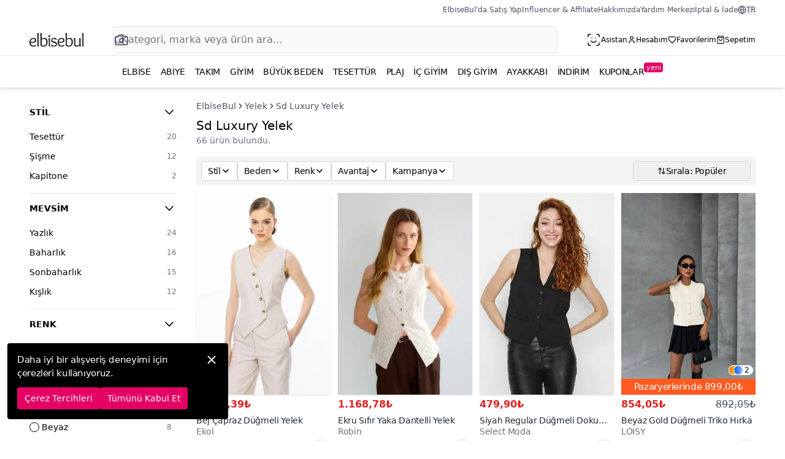

--- FILE ---
content_type: text/html; charset=utf-8
request_url: https://www.elbisebul.com/sd-luxury-yelek
body_size: 55853
content:
<!DOCTYPE html><html class="is-mobile-0" dir="ltr" lang="tr" style="--app-height:100vh"><head><meta charSet="utf-8"/><title>Sd Luxury Yelekler | Şıklığın ve Konforun Buluşma Noktası | ElbiseBul</title><meta name="description" content=""/><link rel="canonical" href="https://www.elbisebul.com/sd-luxury-yelek"/><meta property="og:url" content="https://www.elbisebul.com/sd-luxury-yelek"/><meta property="og:title" content="Sd Luxury Yelekler | Şıklığın ve Konforun Buluşma Noktası | ElbiseBul"/><meta property="og:description" content=""/><meta property="og:image" content="https://static.elbisebul.com/logos/og-logo.png"/><script type="application/ld+json">{"@context":"https://schema.org","@type":"BreadcrumbList","itemListElement":[{"@type":"ListItem","position":1,"item":{"@id":"https://www.elbisebul.com/yelek","name":"Yelek"}},{"@type":"ListItem","position":2,"item":{"@id":"https://www.elbisebul.com/sd-luxury-yelek","name":"Sd Luxury Yelek"}}]}</script><link rel="manifest" href="https://www.elbisebul.com/v2/manifest-tr.json"/><meta http-equiv="Copyright" content="Copyright 2020 Elbisebul.com"/><meta name="viewport" content="width=device-width, initial-scale=1, maximum-scale=1, user-scalable=no"/><meta name="format-detection" content="telephone=no"/><meta name="robots" content="max-image-preview:large"/><meta name="mobile-web-app-capable" content="yes"/><meta name="mobile-web-app-title" content="ElbiseBul"/><meta name="msapplication-TileColor" content="#ffffff"/><meta name="msapplication-TileImage" content="https://static.elbisebul.com/favicons/ms-icon-144x144.png"/><meta name="p:domain_verify" content="63b8df7e2de114264bff5fd37c7ca0b4"/><meta name="apple-itunes-app" content="app-id=6476166138, app-argument=/sd-luxury-yelek"/><meta property="al:ios:app_store_id" content="6476166138"/><meta property="al:ios:app_name" content="ElbiseBul"/><meta property="al:android:package" content="com.elbisebul"/><meta property="al:android:app_name" content="ElbiseBul"/><meta property="al:android:url" content="elbisebul://sd-luxury-yelek"/><meta property="al:web:should_fallback" content="false"/><meta name="fb:app_id" content="468176300248862"/><meta name="og:site_name" content="ElbiseBul"/><meta name="og:type" content="website"/><meta name="theme-color" content="#f8f9fa"/><meta name="google-site-verification" content="XqgMgqjrIijaW4Jk_X4oXLQ3RtCfFJRbA4vDT2LOIxE"/><link rel="preload" href="https://static.elbisebul.com/elbisebul-logo.svg" as="image"/><link rel="stylesheet" href="https://assets.elbisebul.com/v2/prod/client/build/index-B_SY1GJM.css"/><link rel="stylesheet" href="https://assets.elbisebul.com/v2/prod/client/build/all-CBPYag90.css"/><link rel="dns-prefetch" href="static.elbisebul.com"/><link rel="preconnect" href="//static.elbisebul.com"/><link rel="shortcut icon" href="https://static.elbisebul.com/favicon/favicon-96x96.png"/><link rel="apple-touch-icon" href="https://static.elbisebul.com/favicons/apple-icon.png"/><link rel="apple-touch-icon-precomposed apple-touch-icon" href="https://static.elbisebul.com/favicons/apple-icon-precomposed.png"/><link rel="preload" href="https://static.elbisebul.com/prdct.png" as="image"/></head><body class="body-products products-list"><div id="elbisebul-content-body" class="elbisebul-content-body relative"><header class="fixed left-0 w-full top-0 z-9997 md:relative bg-white shadow md:shadow-md"><div class="eb-header-container bg-white"><div class="hidden md:block pt-2 pb-3 mb-1"><div class="flex items-center justify-end"><ul class="list-none flex gap-x-4 top-short-links text-xs text-gray-600"><li><a class="hover:text-black focus:text-black" target="_blank" href="https://magazam.elbisebul.com/">ElbiseBul&#x27;da Satış Yap</a></li><li><a class="hover:text-black focus:text-black" target="_blank" href="https://affiliates.elbisebul.com/">Influencer &amp; Affiliate</a></li><li><a class="hover:text-black focus:text-black" href="/pages/about">Hakkımızda</a></li><li><a class="hover:text-black focus:text-black" href="/yardim">Yardım Merkezi</a></li><li><a class="hover:text-black focus:text-black" href="/yardim/iptal-iade-ve-degisim">İptal &amp; İade</a></li><li><div class="relative"><button class="w-full h-full text-xs flex items-center justify-center gap-x-0.5 ring-0 uppercase"><svg xmlns="http://www.w3.org/2000/svg" width="14" height="14" viewBox="0 0 24 24" fill="none" stroke="currentColor" stroke-width="2" stroke-linecap="round" stroke-linejoin="round" class="lucide lucide-globe"><circle cx="12" cy="12" r="10"></circle><path d="M12 2a14.5 14.5 0 0 0 0 20 14.5 14.5 0 0 0 0-20"></path><path d="M2 12h20"></path></svg>tr</button></div></li></ul></div></div><div class="flex flex-row items-center justify-between h-[50px]"><div class="flex items-center grow h-full"><a aria-label="Ana Sayfaya Dön" class="block h-[20px] md:h-[28px] aspect-[4/1]" href="/"><img class="h-full aspect-[4/1]" src="https://static.elbisebul.com/elbisebul-logo.svg" alt=""/></a><div class="w-full hidden top-0 bottom-0 md:block mx-10 lg:mx-12 grow h-full"><div class="relative h-full"><div class="absolute w-full border border-gray-50 bg-gray-50 rounded top-1 ring-1 ring-gray-200"><form class="relative" action="/products"><span class="absolute inset-y-0 ltr:left-0 rtl:right-0 flex items-center ltr:pl-2 rtl:pr-2 text-gray-500"><svg xmlns="http://www.w3.org/2000/svg" width="18" height="18" viewBox="0 0 24 24" fill="none" stroke="currentColor" stroke-width="2" stroke-linecap="round" stroke-linejoin="round" class="lucide lucide-search"><circle cx="11" cy="11" r="8"></circle><path d="m21 21-4.3-4.3"></path></svg></span><input autoComplete="off" autoCorrect="off" autoCapitalize="off" spellcheck="false" type="search" name="q" class="w-full py-2 ltr:pl-8 ltr:pr-16 rtl:pr-8 rtl:pl-16 text-gray-900 bg-transparent border-0 ring-0 focus:ring-0 rounded" placeholder="Kategori, marka veya ürün ara..." value=""/><span aria-label="Görsel Arama" role="button" class="absolute inset-y-0 ltr:right-0 rtl:left-0 flex items-center ltr:pr-3 rtl:pl-3 text-gray-700"><svg xmlns="http://www.w3.org/2000/svg" width="24" height="24" viewBox="0 0 24 24" fill="none" stroke="currentColor" stroke-width="1.5" stroke-linecap="round" stroke-linejoin="round" class="lucide lucide-camera"><path d="M14.5 4h-5L7 7H4a2 2 0 0 0-2 2v9a2 2 0 0 0 2 2h16a2 2 0 0 0 2-2V9a2 2 0 0 0-2-2h-3l-2.5-3z"></path><circle cx="12" cy="13" r="3"></circle></svg></span></form></div></div></div></div><div class="flex h-full items-center py-0 mdlg:py-2 mdlg:gap-x-3"><button aria-label="Ara" class="flex text-xs px-2 md:hidden font-medium hover:text-el-600 focus:text-el-600 items-center h-full"><svg xmlns="http://www.w3.org/2000/svg" width="24" height="24" viewBox="0 0 24 24" fill="none" stroke="currentColor" stroke-width="2" stroke-linecap="round" stroke-linejoin="round" class="lucide lucide-search w-6 h-6"><circle cx="11" cy="11" r="8"></circle><path d="m21 21-4.3-4.3"></path></svg></button><a class="cursor-pointer gap-x-0.5 md:flex text-xs px-2 mdlg:px-0 font-medium hover:text-el-600 focus:text-el-600 flex items-center h-full" href="/asistan"><span class="w-6 h-6"><svg xmlns="http://www.w3.org/2000/svg" width="24" height="24" viewBox="0 0 24 24" fill="none" stroke="currentColor" stroke-width="1.5" stroke-linecap="round" stroke-linejoin="round" class="lucide lucide-scan-face w-6 h-6"><path d="M3 7V5a2 2 0 0 1 2-2h2"></path><path d="M17 3h2a2 2 0 0 1 2 2v2"></path><path d="M21 17v2a2 2 0 0 1-2 2h-2"></path><path d="M7 21H5a2 2 0 0 1-2-2v-2"></path><path d="M8 14s1.5 2 4 2 4-2 4-2"></path><path d="M9 9h.01"></path><path d="M15 9h.01"></path></svg></span><span class="hidden mdlg:block">Asistan</span></a><div class="cursor-pointer flex mdlg:gap-x-0.5 text-xs px-2 mdlg:px-0 font-medium hover:text-el-600 focus:text-el-600 items-center h-full"><svg xmlns="http://www.w3.org/2000/svg" width="24" height="24" viewBox="0 0 24 24" fill="none" stroke="currentColor" stroke-width="2" stroke-linecap="round" stroke-linejoin="round" class="lucide lucide-user w-6 h-6 mdlg:w-3.5 mdlg:h-3.5"><path d="M19 21v-2a4 4 0 0 0-4-4H9a4 4 0 0 0-4 4v2"></path><circle cx="12" cy="7" r="4"></circle></svg><span class="hidden mdlg:block">Hesabım</span></div><a class="cursor-pointer hidden md:flex mdlg:gap-x-0.5 text-xs px-2 mdlg:px-0 font-medium hover:text-el-600 focus:text-el-600 items-center h-full" href="/account/favorites"><svg xmlns="http://www.w3.org/2000/svg" width="24" height="24" viewBox="0 0 24 24" fill="none" stroke="currentColor" stroke-width="2" stroke-linecap="round" stroke-linejoin="round" class="lucide lucide-heart w-5 h-5 mdlg:w-3.5 mdlg:h-3.5"><path d="M19 14c1.49-1.46 3-3.21 3-5.5A5.5 5.5 0 0 0 16.5 3c-1.76 0-3 .5-4.5 2-1.5-1.5-2.74-2-4.5-2A5.5 5.5 0 0 0 2 8.5c0 2.3 1.5 4.05 3 5.5l7 7Z"></path></svg><span class="hidden mdlg:block">Favorilerim</span></a><div class="cursor-pointer flex mdlg:gap-x-0.5 text-xs px-2 mdlg:px-0 font-medium hover:text-el-600 focus:text-el-600 items-center h-full"><svg xmlns="http://www.w3.org/2000/svg" width="24" height="24" viewBox="0 0 24 24" fill="none" stroke="currentColor" stroke-width="2" stroke-linecap="round" stroke-linejoin="round" class="lucide lucide-shopping-bag w-6 h-6 mdlg:w-3.5 mdlg:h-3.5"><path d="M6 2 3 6v14a2 2 0 0 0 2 2h14a2 2 0 0 0 2-2V6l-3-4Z"></path><path d="M3 6h18"></path><path d="M16 10a4 4 0 0 1-8 0"></path></svg><span class="hidden mdlg:block">Sepetim</span></div><div class="flex border-l mdlg:hidden md:border-l-0 border-gray-200 h-full ml-2"><button type="button" aria-label="Menüyü Aç" class="w-12 flex items-center justify-center hover:text-el-600 focus:text-el-600"><svg xmlns="http://www.w3.org/2000/svg" width="24" height="24" viewBox="0 0 24 24" fill="none" stroke="currentColor" stroke-width="2" stroke-linecap="round" stroke-linejoin="round" class="lucide lucide-menu"><line x1="4" x2="20" y1="12" y2="12"></line><line x1="4" x2="20" y1="6" y2="6"></line><line x1="4" x2="20" y1="18" y2="18"></line></svg></button></div></div></div></div><div class="hidden mdlg:block mdlg:px-2 lg:px-6 xlg:px-10 mx-auto"><div id="mega-menu" class="items-center justify-center w-full flex overflow-smooth whitespace-nowrap"><ul class="flex flex-col md:flex-row w-full lg:justify-center lg:gap-x-6"><li><a id="nav-elbise" class="block py-4 px-2 text-sm text-black hover:text-el-700 focus:text-el-700 font-medium uppercase tracking-tight" href="/gunluk-elbise">Elbise</a><div></div></li><li><a id="nav-abiye" class="block py-4 px-2 text-sm text-black hover:text-el-700 focus:text-el-700 font-medium uppercase tracking-tight" href="/abiye-elbise">Abiye</a><div></div></li><li><a id="nav-takim" class="block py-4 px-2 text-sm text-black hover:text-el-700 focus:text-el-700 font-medium uppercase tracking-tight" href="/takim">Takım</a><div></div></li><li><span id="nav-mega" class="cursor-pointer block py-4 px-2 text-sm text-black hover:text-el-700 focus:text-el-700 font-medium uppercase tracking-tight">Giyim</span><div></div></li><li><span id="nav-buyuk-beden" class="cursor-pointer block py-4 px-2 text-sm text-black hover:text-el-700 focus:text-el-700 font-medium uppercase tracking-tight">Büyük Beden</span><div></div></li><li><a id="nav-tesettur" class="block py-4 px-2 text-sm text-black hover:text-el-700 focus:text-el-700 font-medium uppercase tracking-tight" href="/tesettur">Tesettür</a><div></div></li><li><span id="nav-plaj-giyim" class="cursor-pointer block py-4 px-2 text-sm text-black hover:text-el-700 focus:text-el-700 font-medium uppercase tracking-tight">Plaj</span><div></div></li><li><a id="nav-ic-giyim" class="block py-4 px-2 text-sm text-black hover:text-el-700 focus:text-el-700 font-medium uppercase tracking-tight" href="/ic-giyim">İç Giyim</a><div></div></li><li><span id="nav-dis-giyim" class="cursor-pointer block py-4 px-2 text-sm text-black hover:text-el-700 focus:text-el-700 font-medium uppercase tracking-tight">Dış Giyim</span><div></div></li><li><a id="nav-ayakkabi" class="block py-4 px-2 text-sm text-black hover:text-el-700 focus:text-el-700 font-medium uppercase tracking-tight" href="/ayakkabi">Ayakkabı</a><div></div></li><li><span id="nav-indirimli" class="cursor-pointer block py-4 px-2 text-sm text-black hover:text-el-700 focus:text-el-700 font-medium uppercase tracking-tight">İndirim</span><div></div></li><li><a id="nav-kuponlar" class="block py-4 px-2 text-sm text-black hover:text-el-700 focus:text-el-700 font-medium uppercase tracking-tight" href="/kuponlar">Kuponlar<sup class="lowercase bg-el-700 py-0.5 px-1 rounded text-white -top-2 font-light tracking-tight">yeni</sup></a></li></ul></div></div></header><div class="main-body eb-h-body"><div class="md:flex md:flex-row px-0 md:px-8 lg:px-12 pt-4"><div class="md:w-60 md:min-w-60 hidden lg:block"><div class="facets-lists"><div class="sidebar-facet-group"><div class="sidebar-facet-title" role="button"><h2 class="grow">Stil</h2><span class="clear-filter hidden">Temizle</span><span class="transition-all rotate-90"><svg xmlns="http://www.w3.org/2000/svg" width="24" height="24" viewBox="0 0 24 24" fill="none" stroke="currentColor" stroke-width="1.75" stroke-linecap="round" stroke-linejoin="round" class="lucide lucide-chevron-right" direction="ltr"><path d="m9 18 6-6-6-6"></path></svg></span></div><div id="facet-list-style"><ul class="sidebar-facet-list"><li class="h-8"><div role="button" class=""><span>Tesettür</span><span class="facet-counter">20</span></div></li><li class="h-8"><div role="button" class=""><span>Şişme</span><span class="facet-counter">12</span></div></li><li class="h-8"><div role="button" class=""><span>Kapitone</span><span class="facet-counter">2</span></div></li></ul></div></div><div class="sidebar-facet-group"><div class="sidebar-facet-title" role="button"><h2 class="grow">Mevsim</h2><span class="clear-filter hidden">Temizle</span><span class="transition-all rotate-90"><svg xmlns="http://www.w3.org/2000/svg" width="24" height="24" viewBox="0 0 24 24" fill="none" stroke="currentColor" stroke-width="1.75" stroke-linecap="round" stroke-linejoin="round" class="lucide lucide-chevron-right" direction="ltr"><path d="m9 18 6-6-6-6"></path></svg></span></div><div id="facet-list-season"><ul class="sidebar-facet-list"><li class="h-8"><div role="button" class=""><span>Yazlık</span><span class="facet-counter">24</span></div></li><li class="h-8"><div role="button" class=""><span>Baharlık</span><span class="facet-counter">16</span></div></li><li class="h-8"><div role="button" class=""><span>Sonbaharlık</span><span class="facet-counter">15</span></div></li><li class="h-8"><div role="button" class=""><span>Kışlık</span><span class="facet-counter">12</span></div></li></ul></div></div><div class="sidebar-facet-group"><div class="sidebar-facet-title" role="button"><h2 class="grow">Renk</h2><span class="clear-filter hidden">Temizle</span><span class="transition-all rotate-90"><svg xmlns="http://www.w3.org/2000/svg" width="24" height="24" viewBox="0 0 24 24" fill="none" stroke="currentColor" stroke-width="1.75" stroke-linecap="round" stroke-linejoin="round" class="lucide lucide-chevron-right" direction="ltr"><path d="m9 18 6-6-6-6"></path></svg></span></div><div id="facet-list-color"><ul class="sidebar-facet-list overscroll-contain overflow-auto h-72"><li class="h-8"><div role="button" class="color-55"><span>Siyah</span><span class="facet-counter">31</span></div></li><li class="h-8"><div role="button" class="color-64"><span>Kahverengi</span><span class="facet-counter">14</span></div></li><li class="h-8"><div role="button" class="color-70"><span>Bej</span><span class="facet-counter">10</span></div></li><li class="h-8"><div role="button" class="color-60"><span>Yeşil</span><span class="facet-counter">8</span></div></li><li class="h-8"><div role="button" class="color-56"><span>Beyaz</span><span class="facet-counter">8</span></div></li><li class="h-8"><div role="button" class="color-71"><span>Ekru</span><span class="facet-counter">6</span></div></li><li class="h-8"><div role="button" class="color-66"><span>Haki</span><span class="facet-counter">6</span></div></li><li class="h-8"><div role="button" class="color-62"><span>Gri</span><span class="facet-counter">6</span></div></li><li class="h-8"><div role="button" class="color-58"><span>Lacivert</span><span class="facet-counter">6</span></div></li><li class="h-8"><div role="button" class="color-65"><span>Bordo</span><span class="facet-counter">5</span></div></li><li class="h-8"><div role="button" class="color-63"><span>Pembe</span><span class="facet-counter">4</span></div></li><li class="h-8"><div role="button" class="color-59"><span>Mavi</span><span class="facet-counter">4</span></div></li><li class="h-8"><div role="button" class="color-57"><span>Kırmızı</span><span class="facet-counter">3</span></div></li><li class="h-8"><div role="button" class="color-72"><span>Turuncu</span><span class="facet-counter">1</span></div></li><li class="h-8"><div role="button" class="color-69"><span>Mor</span><span class="facet-counter">1</span></div></li><li class="h-8"><div role="button" class="color-68"><span>Pudra</span><span class="facet-counter">1</span></div></li><li class="h-8"><div role="button" class="color-61"><span>Sarı</span><span class="facet-counter">1</span></div></li></ul></div></div><div class="sidebar-facet-group"><div class="sidebar-facet-title" role="button"><h2 class="grow">Materyal</h2><span class="clear-filter hidden">Temizle</span><span class="transition-all rotate-90"><svg xmlns="http://www.w3.org/2000/svg" width="24" height="24" viewBox="0 0 24 24" fill="none" stroke="currentColor" stroke-width="1.75" stroke-linecap="round" stroke-linejoin="round" class="lucide lucide-chevron-right" direction="ltr"><path d="m9 18 6-6-6-6"></path></svg></span></div><div id="facet-list-material"><ul class="sidebar-facet-list"><li class="h-8"><div role="button" class=""><span>Kumaş</span><span class="facet-counter">3</span></div></li><li class="h-8"><div role="button" class=""><span>Deri</span><span class="facet-counter">2</span></div></li><li class="h-8"><div role="button" class=""><span>Peluş</span><span class="facet-counter">1</span></div></li></ul></div></div><div class="sidebar-facet-group"><div class="sidebar-facet-title" role="button"><h2 class="grow">Fiyat Aralığı</h2><span class="clear-filter hidden">Temizle</span><span class="transition-all rotate-90"><svg xmlns="http://www.w3.org/2000/svg" width="24" height="24" viewBox="0 0 24 24" fill="none" stroke="currentColor" stroke-width="1.75" stroke-linecap="round" stroke-linejoin="round" class="lucide lucide-chevron-right" direction="ltr"><path d="m9 18 6-6-6-6"></path></svg></span></div><div id="facet-list-price"><div class="range-slider"><div style="transform:scale(1);cursor:ew-resize;height:28px;display:flex;width:100%"><div class="range-slider-track" style="height:6px;min-width:100%;border-radius:2px;background:linear-gradient(to right, #ddd 0%, #ddd 0%, #000000 0%, #000000 100%, #ddd 100%, #ddd 100%);align-self:center"><div class="range-slider-thumb" style="position:absolute;z-index:0;cursor:grab;user-select:none;touch-action:none;-webkit-user-select:none;-moz-user-select:none;-ms-user-select:none;border-radius:50%;display:flex;justify-content:center;align-items:center;outline:none;transform:translate(-110px, -7px)" tabindex="0" aria-valuemax="3956" aria-valuemin="375" aria-valuenow="375" draggable="false" aria-label="Accessibility label" role="slider"></div><div class="range-slider-thumb" style="position:absolute;z-index:1;cursor:grab;user-select:none;touch-action:none;-webkit-user-select:none;-moz-user-select:none;-ms-user-select:none;border-radius:50%;display:flex;justify-content:center;align-items:center;outline:none;transform:translate(-110px, -7px)" tabindex="0" aria-valuemax="3956" aria-valuemin="375" aria-valuenow="3956" draggable="false" aria-label="Accessibility label" role="slider"></div></div></div></div><div class="range-slider-inputs "><div class="relative"><div class="range-slider-inputs-symbol">₺</div><input class="form-control form-control-sm" type="number" min="375" max="3956" step="100" style="padding-left:38px" value="375"/></div><div class="relative"><div class="range-slider-inputs-symbol">₺</div><input class="form-control form-control-sm" type="number" min="375" max="3956" step="100" style="padding-left:38px" value="3956"/></div></div><button class="btn btn-sm btn-el my-3">Uygula</button></div></div><div class="sidebar-facet-group"><div class="sidebar-facet-title" role="button"><h2 class="grow">Beden</h2><span class="clear-filter hidden">Temizle</span><span class="transition-all rotate-90"><svg xmlns="http://www.w3.org/2000/svg" width="24" height="24" viewBox="0 0 24 24" fill="none" stroke="currentColor" stroke-width="1.75" stroke-linecap="round" stroke-linejoin="round" class="lucide lucide-chevron-right" direction="ltr"><path d="m9 18 6-6-6-6"></path></svg></span></div><div id="facet-list-size"><ul class="sidebar-facet-list overscroll-contain overflow-auto h-72"><li class="h-8"><div role="button" class=""><span>Standart</span><span class="facet-counter">8</span></div></li><li class="h-8"><div role="button" class=""><span>1</span><span class="facet-counter">3</span></div></li><li class="h-8"><div role="button" class=""><span>2</span><span class="facet-counter">1</span></div></li><li class="h-8"><div role="button" class=""><span>3</span><span class="facet-counter">1</span></div></li><li class="h-8"><div role="button" class=""><span>4</span><span class="facet-counter">1</span></div></li><li class="h-8"><div role="button" class=""><span>5</span><span class="facet-counter">1</span></div></li><li class="h-8"><div role="button" class=""><span>6</span><span class="facet-counter">1</span></div></li><li class="h-8"><div role="button" class=""><span>S</span><span class="facet-counter">26</span></div></li><li class="h-8"><div role="button" class=""><span>M</span><span class="facet-counter">22</span></div></li><li class="h-8"><div role="button" class=""><span>L</span><span class="facet-counter">24</span></div></li><li class="h-8"><div role="button" class=""><span>XL</span><span class="facet-counter">7</span></div></li><li class="h-8"><div role="button" class=""><span>2XL</span><span class="facet-counter">1</span></div></li><li class="h-8"><div role="button" class=""><span>3XL</span><span class="facet-counter">1</span></div></li><li class="h-8"><div role="button" class=""><span>4XL</span><span class="facet-counter">1</span></div></li><li class="h-8"><div role="button" class=""><span>34</span><span class="facet-counter">1</span></div></li><li class="h-8"><div role="button" class=""><span>36</span><span class="facet-counter">13</span></div></li><li class="h-8"><div role="button" class=""><span>38</span><span class="facet-counter">19</span></div></li><li class="h-8"><div role="button" class=""><span>40</span><span class="facet-counter">16</span></div></li><li class="h-8"><div role="button" class=""><span>42</span><span class="facet-counter">11</span></div></li><li class="h-8"><div role="button" class=""><span>44</span><span class="facet-counter">5</span></div></li><li class="h-8"><div role="button" class=""><span>46</span><span class="facet-counter">6</span></div></li><li class="h-8"><div role="button" class=""><span>48</span><span class="facet-counter">3</span></div></li><li class="h-8"><div role="button" class=""><span>50</span><span class="facet-counter">1</span></div></li></ul></div></div><div class="sidebar-facet-group"><div class="sidebar-facet-title" role="button"><h2 class="grow">Mağaza</h2><span class="clear-filter hidden">Temizle</span><span class="transition-all rotate-90"><svg xmlns="http://www.w3.org/2000/svg" width="24" height="24" viewBox="0 0 24 24" fill="none" stroke="currentColor" stroke-width="1.75" stroke-linecap="round" stroke-linejoin="round" class="lucide lucide-chevron-right" direction="ltr"><path d="m9 18 6-6-6-6"></path></svg></span></div><div id="facet-list-store"><ul class="sidebar-facet-list overscroll-contain overflow-auto h-72"><li class="h-8"><div role="button" class=""><span>Nazen Giyim</span><span class="facet-counter">20</span></div></li><li class="h-8"><div role="button" class=""><span>İLKCET MODA</span><span class="facet-counter">11</span></div></li><li class="h-8"><div role="button" class=""><span>Coolest Butik</span><span class="facet-counter">6</span></div></li><li class="h-8"><div role="button" class=""><span>Select Moda</span><span class="facet-counter">6</span></div></li><li class="h-8"><div role="button" class=""><span>Rawea Fashion</span><span class="facet-counter">4</span></div></li><li class="h-8"><div role="button" class=""><span>Moda Mihram</span><span class="facet-counter">4</span></div></li><li class="h-8"><div role="button" class=""><span>LOISY</span><span class="facet-counter">3</span></div></li><li class="h-8"><div role="button" class=""><span>Sohotique By P</span><span class="facet-counter">3</span></div></li><li class="h-8"><div role="button" class=""><span>Luvita Co</span><span class="facet-counter">2</span></div></li><li class="h-8"><div role="button" class=""><span>Moda Rosa</span><span class="facet-counter">2</span></div></li><li class="h-8"><div role="button" class=""><span>Apsen</span><span class="facet-counter">1</span></div></li><li class="h-8"><div role="button" class=""><span>XXL Butik</span><span class="facet-counter">1</span></div></li><li class="h-8"><div role="button" class=""><span>Pasaklı Giyim</span><span class="facet-counter">1</span></div></li><li class="h-8"><div role="button" class=""><span>Deri Mont</span><span class="facet-counter">1</span></div></li><li class="h-8"><div role="button" class=""><span>Beyza</span><span class="facet-counter">1</span></div></li></ul></div></div><div class="sidebar-facet-group"><div class="sidebar-facet-title" role="button"><h2 class="grow">Avantaj</h2><span class="clear-filter hidden">Temizle</span><span class="transition-all rotate-90"><svg xmlns="http://www.w3.org/2000/svg" width="24" height="24" viewBox="0 0 24 24" fill="none" stroke="currentColor" stroke-width="1.75" stroke-linecap="round" stroke-linejoin="round" class="lucide lucide-chevron-right" direction="ltr"><path d="m9 18 6-6-6-6"></path></svg></span></div><div id="facet-list-advantages"><ul class="sidebar-facet-list"><li class="h-8"><div role="button" class=""><span>Hızlı Kargo</span><span class="facet-counter">51</span></div></li><li class="h-8"><div role="button" class=""><span>Ücretsiz Kargo</span><span class="facet-counter">46</span></div></li><li class="h-8"><div role="button" class=""><span>İndirim</span><span class="facet-counter">24</span></div></li></ul></div></div><div class="sidebar-facet-group"><div class="sidebar-facet-title" role="button"><h2 class="grow">Kampanya</h2><span class="clear-filter hidden">Temizle</span><span class="transition-all rotate-90"><svg xmlns="http://www.w3.org/2000/svg" width="24" height="24" viewBox="0 0 24 24" fill="none" stroke="currentColor" stroke-width="1.75" stroke-linecap="round" stroke-linejoin="round" class="lucide lucide-chevron-right" direction="ltr"><path d="m9 18 6-6-6-6"></path></svg></span></div><div id="facet-list-campaigns"><ul class="sidebar-facet-list"><li class="h-8"><div role="button" class=""><span>1.000,00₺ üzeri %7 indirim</span><span class="facet-counter">4</span></div></li><li class="h-8"><div role="button" class=""><span>2. ürüne 50,00₺ indirim</span><span class="facet-counter">1</span></div></li></ul></div></div></div></div><div class="grow shrink md:pl-4 lg:pl-8 rtl:md:pl-0 rtl:lg:pl-0 rtl:md:pr-4 rtl:lg:pr-8 overflow-hidden"><nav aria-label="breadcrumb" class="hidden lg:block"><ol class="flex items-center py-1 gap-x-1 overflow-x-auto whitespace-nowrap text-sm text-gray-600"><li class="flex items-center gap-x-1"><a class="hover:underline hover:text-black" href="/">ElbiseBul</a></li><li class="flex items-center gap-x-1"><svg xmlns="http://www.w3.org/2000/svg" width="14" height="14" viewBox="0 0 24 24" fill="none" stroke="currentColor" stroke-width="2.5" stroke-linecap="round" stroke-linejoin="round" class="lucide lucide-chevron-right" direction="ltr"><path d="m9 18 6-6-6-6"></path></svg><a class="hover:underline hover:text-black" href="/yelek">Yelek</a></li><li class="flex items-center gap-x-1"><svg xmlns="http://www.w3.org/2000/svg" width="14" height="14" viewBox="0 0 24 24" fill="none" stroke="currentColor" stroke-width="2.5" stroke-linecap="round" stroke-linejoin="round" class="lucide lucide-chevron-right" direction="ltr"><path d="m9 18 6-6-6-6"></path></svg><a class="hover:underline hover:text-black" href="/sd-luxury-yelek">Sd Luxury Yelek</a></li></ol></nav><div class="content-top bg-gray-100/80 md:bg-white px-4 md:px-0 py-3.5 md:py-1"><h1 class="text-center md:text-left rtl:md:text-right category-title text-xl md:txt-2xl font-medium">Sd Luxury Yelek</h1><div class="hidden md:block text-sm text-gray-500 font-light mb-3">66 ürün bulundu.</div></div><div class="grid grid-cols-2 lg:hidden bg-white h-10 md:border-x border-y border-gray-200"><button class="border-r rtl:border-r-0 rtl:border-l border-gray-200 flex items-center justify-center gap-x-0.5 text-body"><svg xmlns="http://www.w3.org/2000/svg" width="14" height="14" viewBox="0 0 24 24" fill="none" stroke="currentColor" stroke-width="2" stroke-linecap="round" stroke-linejoin="round" class="lucide lucide-sliders-horizontal"><line x1="21" x2="14" y1="4" y2="4"></line><line x1="10" x2="3" y1="4" y2="4"></line><line x1="21" x2="12" y1="12" y2="12"></line><line x1="8" x2="3" y1="12" y2="12"></line><line x1="21" x2="16" y1="20" y2="20"></line><line x1="12" x2="3" y1="20" y2="20"></line><line x1="14" x2="14" y1="2" y2="6"></line><line x1="8" x2="8" y1="10" y2="14"></line><line x1="16" x2="16" y1="18" y2="22"></line></svg>Filtrele<span class="hidden">0</span></button><div class="relative text-body tracking-tight"><button class="w-full h-full flex items-center justify-center gap-x-0.5 ring-0"><svg xmlns="http://www.w3.org/2000/svg" width="14" height="14" viewBox="0 0 24 24" fill="none" stroke="currentColor" stroke-width="2" stroke-linecap="round" stroke-linejoin="round" class="lucide lucide-arrow-up-down"><path d="m21 16-4 4-4-4"></path><path d="M17 20V4"></path><path d="m3 8 4-4 4 4"></path><path d="M7 4v16"></path></svg> <!-- -->Sırala: Popüler</button></div></div><div class="flex flex-row bg-white lg:bg-gray-100 h-12 lg:rounded border-b border-gray-200 md:border-b-0"><div class="grow shrink w-full lg:w-auto lg:px-2 relative h-12"><ul class="flex flex-row items-start h-16 pb-4 pl-2 lg:pl-0 rtl:pl-0 rtl:pr-2 rtl:lg:pr-0 pt-2 gap-x-2 overflow-x-auto overflow-y-hidden whitespace-nowrap scroll-hidden horizontal-scroll-hidden"><li><span role="button" class="gap-x-3 border border-gray-300 bg-white h-8 bg-white px-2.5 flex rounded-full md:rounded text-sm justify-between items-center"><span class="tracking-tight select-none">Stil</span><span><svg xmlns="http://www.w3.org/2000/svg" width="16" height="16" viewBox="0 0 24 24" fill="none" stroke="currentColor" stroke-width="2.5" stroke-linecap="round" stroke-linejoin="round" class="lucide lucide-chevron-down"><path d="m6 9 6 6 6-6"></path></svg></span></span></li><li><span role="button" class="gap-x-3 border border-gray-300 bg-white h-8 bg-white px-2.5 flex rounded-full md:rounded text-sm justify-between items-center"><span class="tracking-tight select-none">Beden</span><span><svg xmlns="http://www.w3.org/2000/svg" width="16" height="16" viewBox="0 0 24 24" fill="none" stroke="currentColor" stroke-width="2.5" stroke-linecap="round" stroke-linejoin="round" class="lucide lucide-chevron-down"><path d="m6 9 6 6 6-6"></path></svg></span></span></li><li><span role="button" class="gap-x-3 border border-gray-300 bg-white h-8 bg-white px-2.5 flex rounded-full md:rounded text-sm justify-between items-center"><span class="tracking-tight select-none">Renk</span><span><svg xmlns="http://www.w3.org/2000/svg" width="16" height="16" viewBox="0 0 24 24" fill="none" stroke="currentColor" stroke-width="2.5" stroke-linecap="round" stroke-linejoin="round" class="lucide lucide-chevron-down"><path d="m6 9 6 6 6-6"></path></svg></span></span></li><li><span role="button" class="gap-x-3 border border-gray-300 bg-white h-8 bg-white px-2.5 flex rounded-full md:rounded text-sm justify-between items-center"><span class="tracking-tight select-none">Avantaj</span><span><svg xmlns="http://www.w3.org/2000/svg" width="16" height="16" viewBox="0 0 24 24" fill="none" stroke="currentColor" stroke-width="2.5" stroke-linecap="round" stroke-linejoin="round" class="lucide lucide-chevron-down"><path d="m6 9 6 6 6-6"></path></svg></span></span></li><li><span role="button" class="gap-x-3 border border-gray-300 bg-white h-8 bg-white px-2.5 flex rounded-full md:rounded text-sm justify-between items-center"><span class="tracking-tight select-none">Kampanya</span><span><svg xmlns="http://www.w3.org/2000/svg" width="16" height="16" viewBox="0 0 24 24" fill="none" stroke="currentColor" stroke-width="2.5" stroke-linecap="round" stroke-linejoin="round" class="lucide lucide-chevron-down"><path d="m6 9 6 6 6-6"></path></svg></span></span></li></ul></div><div class="hidden min-w-48 lg:flex items-center justify-center m-2 relative bg-white border border-gray-300 rounded text-sm tracking-tight"><button class="w-full h-full flex items-center justify-center gap-x-0.5 ring-0"><svg xmlns="http://www.w3.org/2000/svg" width="14" height="14" viewBox="0 0 24 24" fill="none" stroke="currentColor" stroke-width="2" stroke-linecap="round" stroke-linejoin="round" class="lucide lucide-arrow-up-down"><path d="m21 16-4 4-4-4"></path><path d="M17 20V4"></path><path d="m3 8 4-4 4 4"></path><path d="M7 4v16"></path></svg> <!-- -->Sırala: Popüler</button></div></div><div class="py-3 product-list"><div id="results-1" class="grid grid-cols-2 md:grid-cols-4 gap-x-2 md:gap-x-3"><div class="w-full product-container"><div class="relative z-10 shadow  overflow-hidden"><a class="block" title="Bej Çapraz Düğmeli Yelek" href="/237231-ekol-bej-capraz-dugmeli-yelek.html" target="_self"><img class="w-full" width="250" height="375" fetchpriority="high" src="https://static.elbisebul.com/products/2025/04/thumb400/ekol-bej-capraz-dugmeli-yelek-237231-300447.webp" data-src="https://static.elbisebul.com/products/2025/04/thumb400/ekol-bej-capraz-dugmeli-yelek-237231-300447.webp" alt="Bej Çapraz Düğmeli Yelek"/></a></div><div class="pt-1 px-1 md:px-0 h-[136px]"><div class="flex justify-between items-center  text-body md:text-base"><span class="text-red-600 font-semibold">3.101,39₺</span></div><div class="pt-1"><a class="text-sm [&amp;&gt;span]:text-gray-800  [&amp;&gt;span]:transition-colors [&amp;&gt;.block]:text-gray-500 [&amp;&gt;span]:hover:text-el-700 tracking-tight" title="Bej Çapraz Düğmeli Yelek" href="/237231-ekol-bej-capraz-dugmeli-yelek.html" target="_self"><span class="line-clamp-1">Bej Çapraz Düğmeli Yelek</span><span class="block leading-4">Ekol</span></a></div><div class="flex flex-row items-center h-8 mt-1 gap-x-1.5"><div class="grow shrink h-6 text-xs md:text-sm tracking-tight overflow-hidden"></div><button aria-label="Favorilerime Ekle" class="rounded-full flex items-center justify-center w-8 h-8 bg-gray-100 text-black"><svg xmlns="http://www.w3.org/2000/svg" width="16" height="16" viewBox="0 0 24 24" fill="none" stroke="currentColor" stroke-width="1.75" stroke-linecap="round" stroke-linejoin="round" class="lucide lucide-heart"><path d="M19 14c1.49-1.46 3-3.21 3-5.5A5.5 5.5 0 0 0 16.5 3c-1.76 0-3 .5-4.5 2-1.5-1.5-2.74-2-4.5-2A5.5 5.5 0 0 0 2 8.5c0 2.3 1.5 4.05 3 5.5l7 7Z"></path></svg></button></div></div></div><div class="w-full product-container"><div class="relative z-10 shadow  overflow-hidden"><a class="block" title="Ekru Sıfır Yaka Dantelli Yelek" href="/238311-robin-ekru-sifir-yaka-dantelli-yelek.html" target="_self"><img class="w-full" width="250" height="375" fetchpriority="auto" src="https://static.elbisebul.com/prdct.png" data-src="https://static.elbisebul.com/products/2025/06/thumb400/robin-ekru-sifir-yaka-dantelli-yelek-238311-305294.webp" alt="Ekru Sıfır Yaka Dantelli Yelek"/></a></div><div class="pt-1 px-1 md:px-0 h-[136px]"><div class="flex justify-between items-center  text-body md:text-base"><span class="text-red-600 font-semibold">1.168,78₺</span></div><div class="pt-1"><a class="text-sm [&amp;&gt;span]:text-gray-800  [&amp;&gt;span]:transition-colors [&amp;&gt;.block]:text-gray-500 [&amp;&gt;span]:hover:text-el-700 tracking-tight" title="Ekru Sıfır Yaka Dantelli Yelek" href="/238311-robin-ekru-sifir-yaka-dantelli-yelek.html" target="_self"><span class="line-clamp-1">Ekru Sıfır Yaka Dantelli Yelek</span><span class="block leading-4">Robin</span></a></div><div class="flex flex-row items-center h-8 mt-1 gap-x-1.5"><div class="grow shrink h-6 text-xs md:text-sm tracking-tight overflow-hidden"></div><button aria-label="Favorilerime Ekle" class="rounded-full flex items-center justify-center w-8 h-8 bg-gray-100 text-black"><svg xmlns="http://www.w3.org/2000/svg" width="16" height="16" viewBox="0 0 24 24" fill="none" stroke="currentColor" stroke-width="1.75" stroke-linecap="round" stroke-linejoin="round" class="lucide lucide-heart"><path d="M19 14c1.49-1.46 3-3.21 3-5.5A5.5 5.5 0 0 0 16.5 3c-1.76 0-3 .5-4.5 2-1.5-1.5-2.74-2-4.5-2A5.5 5.5 0 0 0 2 8.5c0 2.3 1.5 4.05 3 5.5l7 7Z"></path></svg></button></div></div></div><div class="w-full product-container"><div class="relative z-10 shadow  overflow-hidden"><a class="block" title="Siyah Regular Düğmeli Dokuma Yelek" href="/209000-select-moda-siyah-regular-dugmeli-dokuma-yelek.html" target="_self"><img class="w-full" width="250" height="375" fetchpriority="auto" src="https://static.elbisebul.com/prdct.png" data-src="https://static.elbisebul.com/products/2023/11/thumb400/select-moda-siyah-regular-dugmeli-dokuma-yelek-209000-170050.webp" alt="Siyah Regular Düğmeli Dokuma Yelek"/></a></div><div class="pt-1 px-1 md:px-0 h-[136px]"><div class="flex justify-between items-center  text-body md:text-base"><span class="text-red-600 font-semibold">479,90₺</span></div><div class="pt-1"><a class="text-sm [&amp;&gt;span]:text-gray-800  [&amp;&gt;span]:transition-colors [&amp;&gt;.block]:text-gray-500 [&amp;&gt;span]:hover:text-el-700 tracking-tight" title="Siyah Regular Düğmeli Dokuma Yelek" href="/209000-select-moda-siyah-regular-dugmeli-dokuma-yelek.html" target="_self"><span class="line-clamp-1">Siyah Regular Düğmeli Dokuma Yelek</span><span class="block leading-4">Select Moda</span></a></div><div class="flex flex-row items-center h-8 mt-1 gap-x-1.5"><div class="grow shrink h-6 text-xs md:text-sm tracking-tight overflow-hidden"></div><button aria-label="Favorilerime Ekle" class="rounded-full flex items-center justify-center w-8 h-8 bg-gray-100 text-black"><svg xmlns="http://www.w3.org/2000/svg" width="16" height="16" viewBox="0 0 24 24" fill="none" stroke="currentColor" stroke-width="1.75" stroke-linecap="round" stroke-linejoin="round" class="lucide lucide-heart"><path d="M19 14c1.49-1.46 3-3.21 3-5.5A5.5 5.5 0 0 0 16.5 3c-1.76 0-3 .5-4.5 2-1.5-1.5-2.74-2-4.5-2A5.5 5.5 0 0 0 2 8.5c0 2.3 1.5 4.05 3 5.5l7 7Z"></path></svg></button></div><div class="flex items-center relative"><div class="rating-stars flex"><svg xmlns="http://www.w3.org/2000/svg" width="14" height="14" viewBox="0 0 24 24" fill="none" stroke="currentColor" stroke-width="1" stroke-linecap="round" stroke-linejoin="round" class="lucide lucide-star"><path d="M11.525 2.295a.53.53 0 0 1 .95 0l2.31 4.679a2.123 2.123 0 0 0 1.595 1.16l5.166.756a.53.53 0 0 1 .294.904l-3.736 3.638a2.123 2.123 0 0 0-.611 1.878l.882 5.14a.53.53 0 0 1-.771.56l-4.618-2.428a2.122 2.122 0 0 0-1.973 0L6.396 21.01a.53.53 0 0 1-.77-.56l.881-5.139a2.122 2.122 0 0 0-.611-1.879L2.16 9.795a.53.53 0 0 1 .294-.906l5.165-.755a2.122 2.122 0 0 0 1.597-1.16z"></path></svg><svg xmlns="http://www.w3.org/2000/svg" width="14" height="14" viewBox="0 0 24 24" fill="none" stroke="currentColor" stroke-width="1" stroke-linecap="round" stroke-linejoin="round" class="lucide lucide-star"><path d="M11.525 2.295a.53.53 0 0 1 .95 0l2.31 4.679a2.123 2.123 0 0 0 1.595 1.16l5.166.756a.53.53 0 0 1 .294.904l-3.736 3.638a2.123 2.123 0 0 0-.611 1.878l.882 5.14a.53.53 0 0 1-.771.56l-4.618-2.428a2.122 2.122 0 0 0-1.973 0L6.396 21.01a.53.53 0 0 1-.77-.56l.881-5.139a2.122 2.122 0 0 0-.611-1.879L2.16 9.795a.53.53 0 0 1 .294-.906l5.165-.755a2.122 2.122 0 0 0 1.597-1.16z"></path></svg><svg xmlns="http://www.w3.org/2000/svg" width="14" height="14" viewBox="0 0 24 24" fill="none" stroke="currentColor" stroke-width="1" stroke-linecap="round" stroke-linejoin="round" class="lucide lucide-star"><path d="M11.525 2.295a.53.53 0 0 1 .95 0l2.31 4.679a2.123 2.123 0 0 0 1.595 1.16l5.166.756a.53.53 0 0 1 .294.904l-3.736 3.638a2.123 2.123 0 0 0-.611 1.878l.882 5.14a.53.53 0 0 1-.771.56l-4.618-2.428a2.122 2.122 0 0 0-1.973 0L6.396 21.01a.53.53 0 0 1-.77-.56l.881-5.139a2.122 2.122 0 0 0-.611-1.879L2.16 9.795a.53.53 0 0 1 .294-.906l5.165-.755a2.122 2.122 0 0 0 1.597-1.16z"></path></svg><svg xmlns="http://www.w3.org/2000/svg" width="14" height="14" viewBox="0 0 24 24" fill="none" stroke="currentColor" stroke-width="1" stroke-linecap="round" stroke-linejoin="round" class="lucide lucide-star"><path d="M11.525 2.295a.53.53 0 0 1 .95 0l2.31 4.679a2.123 2.123 0 0 0 1.595 1.16l5.166.756a.53.53 0 0 1 .294.904l-3.736 3.638a2.123 2.123 0 0 0-.611 1.878l.882 5.14a.53.53 0 0 1-.771.56l-4.618-2.428a2.122 2.122 0 0 0-1.973 0L6.396 21.01a.53.53 0 0 1-.77-.56l.881-5.139a2.122 2.122 0 0 0-.611-1.879L2.16 9.795a.53.53 0 0 1 .294-.906l5.165-.755a2.122 2.122 0 0 0 1.597-1.16z"></path></svg><svg xmlns="http://www.w3.org/2000/svg" width="14" height="14" viewBox="0 0 24 24" fill="none" stroke="currentColor" stroke-width="1" stroke-linecap="round" stroke-linejoin="round" class="lucide lucide-star"><path d="M11.525 2.295a.53.53 0 0 1 .95 0l2.31 4.679a2.123 2.123 0 0 0 1.595 1.16l5.166.756a.53.53 0 0 1 .294.904l-3.736 3.638a2.123 2.123 0 0 0-.611 1.878l.882 5.14a.53.53 0 0 1-.771.56l-4.618-2.428a2.122 2.122 0 0 0-1.973 0L6.396 21.01a.53.53 0 0 1-.77-.56l.881-5.139a2.122 2.122 0 0 0-.611-1.879L2.16 9.795a.53.53 0 0 1 .294-.906l5.165-.755a2.122 2.122 0 0 0 1.597-1.16z"></path></svg></div><div class="rating-stars flex absolute left-0 overflow-hidden z-10 text-yellow-400" style="max-width:70px"><svg xmlns="http://www.w3.org/2000/svg" width="14" height="14" viewBox="0 0 24 24" fill="#facc15" stroke="currentColor" stroke-width="1" stroke-linecap="round" stroke-linejoin="round" class="lucide lucide-star flex-none min-w-3"><path d="M11.525 2.295a.53.53 0 0 1 .95 0l2.31 4.679a2.123 2.123 0 0 0 1.595 1.16l5.166.756a.53.53 0 0 1 .294.904l-3.736 3.638a2.123 2.123 0 0 0-.611 1.878l.882 5.14a.53.53 0 0 1-.771.56l-4.618-2.428a2.122 2.122 0 0 0-1.973 0L6.396 21.01a.53.53 0 0 1-.77-.56l.881-5.139a2.122 2.122 0 0 0-.611-1.879L2.16 9.795a.53.53 0 0 1 .294-.906l5.165-.755a2.122 2.122 0 0 0 1.597-1.16z"></path></svg><svg xmlns="http://www.w3.org/2000/svg" width="14" height="14" viewBox="0 0 24 24" fill="#facc15" stroke="currentColor" stroke-width="1" stroke-linecap="round" stroke-linejoin="round" class="lucide lucide-star flex-none min-w-3"><path d="M11.525 2.295a.53.53 0 0 1 .95 0l2.31 4.679a2.123 2.123 0 0 0 1.595 1.16l5.166.756a.53.53 0 0 1 .294.904l-3.736 3.638a2.123 2.123 0 0 0-.611 1.878l.882 5.14a.53.53 0 0 1-.771.56l-4.618-2.428a2.122 2.122 0 0 0-1.973 0L6.396 21.01a.53.53 0 0 1-.77-.56l.881-5.139a2.122 2.122 0 0 0-.611-1.879L2.16 9.795a.53.53 0 0 1 .294-.906l5.165-.755a2.122 2.122 0 0 0 1.597-1.16z"></path></svg><svg xmlns="http://www.w3.org/2000/svg" width="14" height="14" viewBox="0 0 24 24" fill="#facc15" stroke="currentColor" stroke-width="1" stroke-linecap="round" stroke-linejoin="round" class="lucide lucide-star flex-none min-w-3"><path d="M11.525 2.295a.53.53 0 0 1 .95 0l2.31 4.679a2.123 2.123 0 0 0 1.595 1.16l5.166.756a.53.53 0 0 1 .294.904l-3.736 3.638a2.123 2.123 0 0 0-.611 1.878l.882 5.14a.53.53 0 0 1-.771.56l-4.618-2.428a2.122 2.122 0 0 0-1.973 0L6.396 21.01a.53.53 0 0 1-.77-.56l.881-5.139a2.122 2.122 0 0 0-.611-1.879L2.16 9.795a.53.53 0 0 1 .294-.906l5.165-.755a2.122 2.122 0 0 0 1.597-1.16z"></path></svg><svg xmlns="http://www.w3.org/2000/svg" width="14" height="14" viewBox="0 0 24 24" fill="#facc15" stroke="currentColor" stroke-width="1" stroke-linecap="round" stroke-linejoin="round" class="lucide lucide-star flex-none min-w-3"><path d="M11.525 2.295a.53.53 0 0 1 .95 0l2.31 4.679a2.123 2.123 0 0 0 1.595 1.16l5.166.756a.53.53 0 0 1 .294.904l-3.736 3.638a2.123 2.123 0 0 0-.611 1.878l.882 5.14a.53.53 0 0 1-.771.56l-4.618-2.428a2.122 2.122 0 0 0-1.973 0L6.396 21.01a.53.53 0 0 1-.77-.56l.881-5.139a2.122 2.122 0 0 0-.611-1.879L2.16 9.795a.53.53 0 0 1 .294-.906l5.165-.755a2.122 2.122 0 0 0 1.597-1.16z"></path></svg><svg xmlns="http://www.w3.org/2000/svg" width="14" height="14" viewBox="0 0 24 24" fill="#facc15" stroke="currentColor" stroke-width="1" stroke-linecap="round" stroke-linejoin="round" class="lucide lucide-star flex-none min-w-3"><path d="M11.525 2.295a.53.53 0 0 1 .95 0l2.31 4.679a2.123 2.123 0 0 0 1.595 1.16l5.166.756a.53.53 0 0 1 .294.904l-3.736 3.638a2.123 2.123 0 0 0-.611 1.878l.882 5.14a.53.53 0 0 1-.771.56l-4.618-2.428a2.122 2.122 0 0 0-1.973 0L6.396 21.01a.53.53 0 0 1-.77-.56l.881-5.139a2.122 2.122 0 0 0-.611-1.879L2.16 9.795a.53.53 0 0 1 .294-.906l5.165-.755a2.122 2.122 0 0 0 1.597-1.16z"></path></svg></div><div class="ms-1 text-xs text-gray-500">(<!-- -->1<!-- -->)</div></div></div></div><div class="w-full product-container"><div class="relative z-10 shadow  overflow-hidden"><a class="block" title="Beyaz Gold Düğmeli Triko Hırka" href="/247654-beyaz-gold-dugmeli-triko-hirka.html" target="_self"><img class="w-full" width="250" height="375" fetchpriority="auto" src="https://static.elbisebul.com/prdct.png" data-src="https://static.elbisebul.com/products/2025/07/thumb400/beyaz-gold-dugmeli-triko-hirka-346030.webp" alt="Beyaz Gold Düğmeli Triko Hırka"/></a><div class="absolute bottom-0 left-0 w-full bg-orange-500 text-white text-center tracking-tight text-body py-0.5">Pazaryerlerinde <!-- -->899,00₺</div></div><div class="pt-1 px-1 md:px-0 h-[136px]"><div class="flex justify-between items-center  text-body md:text-base"><span class="text-red-600 font-semibold">854,05₺</span><span class="text-gray-600 decoration-dashed line-through decoration-gray-500">892,05₺</span></div><div class="pt-1"><a class="text-sm [&amp;&gt;span]:text-gray-800  [&amp;&gt;span]:transition-colors [&amp;&gt;.block]:text-gray-500 [&amp;&gt;span]:hover:text-el-700 tracking-tight" title="Beyaz Gold Düğmeli Triko Hırka" href="/247654-beyaz-gold-dugmeli-triko-hirka.html" target="_self"><span class="line-clamp-1">Beyaz Gold Düğmeli Triko Hırka</span><span class="block leading-4">LOISY</span></a></div><div class="flex flex-row items-center h-8 mt-1 gap-x-1.5"><div class="grow shrink h-6 text-xs md:text-sm tracking-tight overflow-hidden"></div><button aria-label="Favorilerime Ekle" class="rounded-full flex items-center justify-center w-8 h-8 bg-gray-100 text-black"><svg xmlns="http://www.w3.org/2000/svg" width="16" height="16" viewBox="0 0 24 24" fill="none" stroke="currentColor" stroke-width="1.75" stroke-linecap="round" stroke-linejoin="round" class="lucide lucide-heart"><path d="M19 14c1.49-1.46 3-3.21 3-5.5A5.5 5.5 0 0 0 16.5 3c-1.76 0-3 .5-4.5 2-1.5-1.5-2.74-2-4.5-2A5.5 5.5 0 0 0 2 8.5c0 2.3 1.5 4.05 3 5.5l7 7Z"></path></svg></button></div></div></div><div class="w-full product-container"><div class="relative z-10 shadow  overflow-hidden"><a class="block" title="Lacivert Çizgili Regular Düğmeli Dokuma Yelek" href="/208985-select-moda-lacivert-cizgili-regular-dugmeli-dokuma-yelek.html" target="_self"><img class="w-full" width="250" height="375" fetchpriority="auto" src="https://static.elbisebul.com/prdct.png" data-src="https://static.elbisebul.com/products/2023/11/thumb400/select-moda-lacivert-cizgili-regular-dugmeli-dokuma-yelek-208985-169992.webp" alt="Lacivert Çizgili Regular Düğmeli Dokuma Yelek"/></a></div><div class="pt-1 px-1 md:px-0 h-[136px]"><div class="flex justify-between items-center  text-body md:text-base"><span class="text-red-600 font-semibold">479,90₺</span></div><div class="pt-1"><a class="text-sm [&amp;&gt;span]:text-gray-800  [&amp;&gt;span]:transition-colors [&amp;&gt;.block]:text-gray-500 [&amp;&gt;span]:hover:text-el-700 tracking-tight" title="Lacivert Çizgili Regular Düğmeli Dokuma Yelek" href="/208985-select-moda-lacivert-cizgili-regular-dugmeli-dokuma-yelek.html" target="_self"><span class="line-clamp-1">Lacivert Çizgili Regular Düğmeli Dokuma Yelek</span><span class="block leading-4">Select Moda</span></a></div><div class="flex flex-row items-center h-8 mt-1 gap-x-1.5"><div class="grow shrink h-6 text-xs md:text-sm tracking-tight overflow-hidden"></div><button aria-label="Favorilerime Ekle" class="rounded-full flex items-center justify-center w-8 h-8 bg-gray-100 text-black"><svg xmlns="http://www.w3.org/2000/svg" width="16" height="16" viewBox="0 0 24 24" fill="none" stroke="currentColor" stroke-width="1.75" stroke-linecap="round" stroke-linejoin="round" class="lucide lucide-heart"><path d="M19 14c1.49-1.46 3-3.21 3-5.5A5.5 5.5 0 0 0 16.5 3c-1.76 0-3 .5-4.5 2-1.5-1.5-2.74-2-4.5-2A5.5 5.5 0 0 0 2 8.5c0 2.3 1.5 4.05 3 5.5l7 7Z"></path></svg></button></div><div class="flex items-center relative"><div class="rating-stars flex"><svg xmlns="http://www.w3.org/2000/svg" width="14" height="14" viewBox="0 0 24 24" fill="none" stroke="currentColor" stroke-width="1" stroke-linecap="round" stroke-linejoin="round" class="lucide lucide-star"><path d="M11.525 2.295a.53.53 0 0 1 .95 0l2.31 4.679a2.123 2.123 0 0 0 1.595 1.16l5.166.756a.53.53 0 0 1 .294.904l-3.736 3.638a2.123 2.123 0 0 0-.611 1.878l.882 5.14a.53.53 0 0 1-.771.56l-4.618-2.428a2.122 2.122 0 0 0-1.973 0L6.396 21.01a.53.53 0 0 1-.77-.56l.881-5.139a2.122 2.122 0 0 0-.611-1.879L2.16 9.795a.53.53 0 0 1 .294-.906l5.165-.755a2.122 2.122 0 0 0 1.597-1.16z"></path></svg><svg xmlns="http://www.w3.org/2000/svg" width="14" height="14" viewBox="0 0 24 24" fill="none" stroke="currentColor" stroke-width="1" stroke-linecap="round" stroke-linejoin="round" class="lucide lucide-star"><path d="M11.525 2.295a.53.53 0 0 1 .95 0l2.31 4.679a2.123 2.123 0 0 0 1.595 1.16l5.166.756a.53.53 0 0 1 .294.904l-3.736 3.638a2.123 2.123 0 0 0-.611 1.878l.882 5.14a.53.53 0 0 1-.771.56l-4.618-2.428a2.122 2.122 0 0 0-1.973 0L6.396 21.01a.53.53 0 0 1-.77-.56l.881-5.139a2.122 2.122 0 0 0-.611-1.879L2.16 9.795a.53.53 0 0 1 .294-.906l5.165-.755a2.122 2.122 0 0 0 1.597-1.16z"></path></svg><svg xmlns="http://www.w3.org/2000/svg" width="14" height="14" viewBox="0 0 24 24" fill="none" stroke="currentColor" stroke-width="1" stroke-linecap="round" stroke-linejoin="round" class="lucide lucide-star"><path d="M11.525 2.295a.53.53 0 0 1 .95 0l2.31 4.679a2.123 2.123 0 0 0 1.595 1.16l5.166.756a.53.53 0 0 1 .294.904l-3.736 3.638a2.123 2.123 0 0 0-.611 1.878l.882 5.14a.53.53 0 0 1-.771.56l-4.618-2.428a2.122 2.122 0 0 0-1.973 0L6.396 21.01a.53.53 0 0 1-.77-.56l.881-5.139a2.122 2.122 0 0 0-.611-1.879L2.16 9.795a.53.53 0 0 1 .294-.906l5.165-.755a2.122 2.122 0 0 0 1.597-1.16z"></path></svg><svg xmlns="http://www.w3.org/2000/svg" width="14" height="14" viewBox="0 0 24 24" fill="none" stroke="currentColor" stroke-width="1" stroke-linecap="round" stroke-linejoin="round" class="lucide lucide-star"><path d="M11.525 2.295a.53.53 0 0 1 .95 0l2.31 4.679a2.123 2.123 0 0 0 1.595 1.16l5.166.756a.53.53 0 0 1 .294.904l-3.736 3.638a2.123 2.123 0 0 0-.611 1.878l.882 5.14a.53.53 0 0 1-.771.56l-4.618-2.428a2.122 2.122 0 0 0-1.973 0L6.396 21.01a.53.53 0 0 1-.77-.56l.881-5.139a2.122 2.122 0 0 0-.611-1.879L2.16 9.795a.53.53 0 0 1 .294-.906l5.165-.755a2.122 2.122 0 0 0 1.597-1.16z"></path></svg><svg xmlns="http://www.w3.org/2000/svg" width="14" height="14" viewBox="0 0 24 24" fill="none" stroke="currentColor" stroke-width="1" stroke-linecap="round" stroke-linejoin="round" class="lucide lucide-star"><path d="M11.525 2.295a.53.53 0 0 1 .95 0l2.31 4.679a2.123 2.123 0 0 0 1.595 1.16l5.166.756a.53.53 0 0 1 .294.904l-3.736 3.638a2.123 2.123 0 0 0-.611 1.878l.882 5.14a.53.53 0 0 1-.771.56l-4.618-2.428a2.122 2.122 0 0 0-1.973 0L6.396 21.01a.53.53 0 0 1-.77-.56l.881-5.139a2.122 2.122 0 0 0-.611-1.879L2.16 9.795a.53.53 0 0 1 .294-.906l5.165-.755a2.122 2.122 0 0 0 1.597-1.16z"></path></svg></div><div class="rating-stars flex absolute left-0 overflow-hidden z-10 text-yellow-400" style="max-width:42px"><svg xmlns="http://www.w3.org/2000/svg" width="14" height="14" viewBox="0 0 24 24" fill="#facc15" stroke="currentColor" stroke-width="1" stroke-linecap="round" stroke-linejoin="round" class="lucide lucide-star flex-none min-w-3"><path d="M11.525 2.295a.53.53 0 0 1 .95 0l2.31 4.679a2.123 2.123 0 0 0 1.595 1.16l5.166.756a.53.53 0 0 1 .294.904l-3.736 3.638a2.123 2.123 0 0 0-.611 1.878l.882 5.14a.53.53 0 0 1-.771.56l-4.618-2.428a2.122 2.122 0 0 0-1.973 0L6.396 21.01a.53.53 0 0 1-.77-.56l.881-5.139a2.122 2.122 0 0 0-.611-1.879L2.16 9.795a.53.53 0 0 1 .294-.906l5.165-.755a2.122 2.122 0 0 0 1.597-1.16z"></path></svg><svg xmlns="http://www.w3.org/2000/svg" width="14" height="14" viewBox="0 0 24 24" fill="#facc15" stroke="currentColor" stroke-width="1" stroke-linecap="round" stroke-linejoin="round" class="lucide lucide-star flex-none min-w-3"><path d="M11.525 2.295a.53.53 0 0 1 .95 0l2.31 4.679a2.123 2.123 0 0 0 1.595 1.16l5.166.756a.53.53 0 0 1 .294.904l-3.736 3.638a2.123 2.123 0 0 0-.611 1.878l.882 5.14a.53.53 0 0 1-.771.56l-4.618-2.428a2.122 2.122 0 0 0-1.973 0L6.396 21.01a.53.53 0 0 1-.77-.56l.881-5.139a2.122 2.122 0 0 0-.611-1.879L2.16 9.795a.53.53 0 0 1 .294-.906l5.165-.755a2.122 2.122 0 0 0 1.597-1.16z"></path></svg><svg xmlns="http://www.w3.org/2000/svg" width="14" height="14" viewBox="0 0 24 24" fill="#facc15" stroke="currentColor" stroke-width="1" stroke-linecap="round" stroke-linejoin="round" class="lucide lucide-star flex-none min-w-3"><path d="M11.525 2.295a.53.53 0 0 1 .95 0l2.31 4.679a2.123 2.123 0 0 0 1.595 1.16l5.166.756a.53.53 0 0 1 .294.904l-3.736 3.638a2.123 2.123 0 0 0-.611 1.878l.882 5.14a.53.53 0 0 1-.771.56l-4.618-2.428a2.122 2.122 0 0 0-1.973 0L6.396 21.01a.53.53 0 0 1-.77-.56l.881-5.139a2.122 2.122 0 0 0-.611-1.879L2.16 9.795a.53.53 0 0 1 .294-.906l5.165-.755a2.122 2.122 0 0 0 1.597-1.16z"></path></svg><svg xmlns="http://www.w3.org/2000/svg" width="14" height="14" viewBox="0 0 24 24" fill="#facc15" stroke="currentColor" stroke-width="1" stroke-linecap="round" stroke-linejoin="round" class="lucide lucide-star flex-none min-w-3"><path d="M11.525 2.295a.53.53 0 0 1 .95 0l2.31 4.679a2.123 2.123 0 0 0 1.595 1.16l5.166.756a.53.53 0 0 1 .294.904l-3.736 3.638a2.123 2.123 0 0 0-.611 1.878l.882 5.14a.53.53 0 0 1-.771.56l-4.618-2.428a2.122 2.122 0 0 0-1.973 0L6.396 21.01a.53.53 0 0 1-.77-.56l.881-5.139a2.122 2.122 0 0 0-.611-1.879L2.16 9.795a.53.53 0 0 1 .294-.906l5.165-.755a2.122 2.122 0 0 0 1.597-1.16z"></path></svg><svg xmlns="http://www.w3.org/2000/svg" width="14" height="14" viewBox="0 0 24 24" fill="#facc15" stroke="currentColor" stroke-width="1" stroke-linecap="round" stroke-linejoin="round" class="lucide lucide-star flex-none min-w-3"><path d="M11.525 2.295a.53.53 0 0 1 .95 0l2.31 4.679a2.123 2.123 0 0 0 1.595 1.16l5.166.756a.53.53 0 0 1 .294.904l-3.736 3.638a2.123 2.123 0 0 0-.611 1.878l.882 5.14a.53.53 0 0 1-.771.56l-4.618-2.428a2.122 2.122 0 0 0-1.973 0L6.396 21.01a.53.53 0 0 1-.77-.56l.881-5.139a2.122 2.122 0 0 0-.611-1.879L2.16 9.795a.53.53 0 0 1 .294-.906l5.165-.755a2.122 2.122 0 0 0 1.597-1.16z"></path></svg></div><div class="ms-1 text-xs text-gray-500">(<!-- -->1<!-- -->)</div></div></div></div><div class="w-full product-container"><div class="relative z-10 shadow  overflow-hidden"><a class="block" title="Haki Süet Çakım Taşlı Regular Yelek" href="/254639-haki-suet-cakim-tasli-regular-yelek.html" target="_self"><img class="w-full" width="250" height="375" fetchpriority="auto" src="https://static.elbisebul.com/prdct.png" data-src="https://static.elbisebul.com/products/2025/09/thumb400/haki-suet-cakim-tasli-regular-yelek-383032.webp" alt="Haki Süet Çakım Taşlı Regular Yelek"/></a><div class="absolute bottom-0 left-0 w-full bg-orange-500 text-white text-center tracking-tight text-body py-0.5">Pazaryerlerinde <!-- -->899,90₺</div></div><div class="pt-1 px-1 md:px-0 h-[136px]"><div class="flex justify-between items-center  text-body md:text-base"><span class="text-red-600 font-semibold">854,91₺</span></div><div class="pt-1"><a class="text-sm [&amp;&gt;span]:text-gray-800  [&amp;&gt;span]:transition-colors [&amp;&gt;.block]:text-gray-500 [&amp;&gt;span]:hover:text-el-700 tracking-tight" title="Haki Süet Çakım Taşlı Regular Yelek" href="/254639-haki-suet-cakim-tasli-regular-yelek.html" target="_self"><span class="line-clamp-1">Haki Süet Çakım Taşlı Regular Yelek</span><span class="block leading-4">İLKCET MODA</span></a></div><div class="flex flex-row items-center h-8 mt-1 gap-x-1.5"><div class="grow shrink h-6 text-xs md:text-sm tracking-tight overflow-hidden"></div><button aria-label="Favorilerime Ekle" class="rounded-full flex items-center justify-center w-8 h-8 bg-gray-100 text-black"><svg xmlns="http://www.w3.org/2000/svg" width="16" height="16" viewBox="0 0 24 24" fill="none" stroke="currentColor" stroke-width="1.75" stroke-linecap="round" stroke-linejoin="round" class="lucide lucide-heart"><path d="M19 14c1.49-1.46 3-3.21 3-5.5A5.5 5.5 0 0 0 16.5 3c-1.76 0-3 .5-4.5 2-1.5-1.5-2.74-2-4.5-2A5.5 5.5 0 0 0 2 8.5c0 2.3 1.5 4.05 3 5.5l7 7Z"></path></svg></button></div></div></div><div class="w-full product-container"><div class="relative z-10 shadow  overflow-hidden"><a class="block" title="Bordo Bisiklet Yaka Yumuşak Dokulu Cepli Düğmeli Triko Yelek" href="/253681-bordo-bisiklet-yaka-yumusak-dokulu-cepli-dugmeli-triko-yelek.html" target="_self"><img class="w-full" width="250" height="375" fetchpriority="auto" src="https://static.elbisebul.com/prdct.png" data-src="https://static.elbisebul.com/products/2025/08/thumb400/bordo-bisiklet-yaka-yumusak-dokulu-cepli-dugmeli-triko-yelek-378125.webp" alt="Bordo Bisiklet Yaka Yumuşak Dokulu Cepli Düğmeli Triko Yelek"/></a><div class="absolute bottom-0 left-0 w-full bg-orange-500 text-white text-center tracking-tight text-body py-0.5">Pazaryerlerinde <!-- -->1.399,90₺</div></div><div class="pt-1 px-1 md:px-0 h-[136px]"><div class="flex justify-between items-center  text-body md:text-base"><span class="text-red-600 font-semibold">1.329,91₺</span></div><div class="pt-1"><a class="text-sm [&amp;&gt;span]:text-gray-800  [&amp;&gt;span]:transition-colors [&amp;&gt;.block]:text-gray-500 [&amp;&gt;span]:hover:text-el-700 tracking-tight" title="Bordo Bisiklet Yaka Yumuşak Dokulu Cepli Düğmeli Triko Yelek" href="/253681-bordo-bisiklet-yaka-yumusak-dokulu-cepli-dugmeli-triko-yelek.html" target="_self"><span class="line-clamp-1">Bordo Bisiklet Yaka Yumuşak Dokulu Cepli Düğmeli Triko Yelek</span><span class="block leading-4">İLKCET MODA</span></a></div><div class="flex flex-row items-center h-8 mt-1 gap-x-1.5"><div class="grow shrink h-6 text-xs md:text-sm tracking-tight overflow-hidden"></div><button aria-label="Favorilerime Ekle" class="rounded-full flex items-center justify-center w-8 h-8 bg-gray-100 text-black"><svg xmlns="http://www.w3.org/2000/svg" width="16" height="16" viewBox="0 0 24 24" fill="none" stroke="currentColor" stroke-width="1.75" stroke-linecap="round" stroke-linejoin="round" class="lucide lucide-heart"><path d="M19 14c1.49-1.46 3-3.21 3-5.5A5.5 5.5 0 0 0 16.5 3c-1.76 0-3 .5-4.5 2-1.5-1.5-2.74-2-4.5-2A5.5 5.5 0 0 0 2 8.5c0 2.3 1.5 4.05 3 5.5l7 7Z"></path></svg></button></div></div></div><div class="w-full product-container"><div class="relative z-10 shadow  overflow-hidden"><a class="block" title="Bordo Astarlı Çizgili Dabıl Yelek" href="/248108-bordo-astarli-cizgili-dabil-yelek.html" target="_self"><img class="w-full" width="250" height="375" fetchpriority="auto" src="https://static.elbisebul.com/prdct.png" data-src="https://static.elbisebul.com/products/2025/07/thumb400/bordo-astarli-cizgili-dabil-yelek-348085.webp" alt="Bordo Astarlı Çizgili Dabıl Yelek"/></a></div><div class="pt-1 px-1 md:px-0 h-[136px]"><div class="flex justify-between items-center  text-body md:text-base"><span class="text-red-600 font-semibold">720,00₺</span></div><div class="pt-1"><a class="text-sm [&amp;&gt;span]:text-gray-800  [&amp;&gt;span]:transition-colors [&amp;&gt;.block]:text-gray-500 [&amp;&gt;span]:hover:text-el-700 tracking-tight" title="Bordo Astarlı Çizgili Dabıl Yelek" href="/248108-bordo-astarli-cizgili-dabil-yelek.html" target="_self"><span class="line-clamp-1">Bordo Astarlı Çizgili Dabıl Yelek</span><span class="block leading-4">RAWEA FASHİON</span></a></div><div class="flex flex-row items-center h-8 mt-1 gap-x-1.5"><div class="grow shrink h-6 text-xs md:text-sm tracking-tight overflow-hidden"></div><button aria-label="Favorilerime Ekle" class="rounded-full flex items-center justify-center w-8 h-8 bg-gray-100 text-black"><svg xmlns="http://www.w3.org/2000/svg" width="16" height="16" viewBox="0 0 24 24" fill="none" stroke="currentColor" stroke-width="1.75" stroke-linecap="round" stroke-linejoin="round" class="lucide lucide-heart"><path d="M19 14c1.49-1.46 3-3.21 3-5.5A5.5 5.5 0 0 0 16.5 3c-1.76 0-3 .5-4.5 2-1.5-1.5-2.74-2-4.5-2A5.5 5.5 0 0 0 2 8.5c0 2.3 1.5 4.05 3 5.5l7 7Z"></path></svg></button></div></div></div><div class="w-full product-container"><div class="relative z-10 shadow  overflow-hidden"><a class="block" title="Ekru Triko Çizgili Yelek" href="/236035-sohotique-by-p-ekru-triko-cizgili-yelek.html" target="_self"><img class="w-full" width="250" height="375" fetchpriority="auto" src="https://static.elbisebul.com/prdct.png" data-src="https://static.elbisebul.com/products/2025/03/thumb400/sohotique-by-p-ekru-triko-cizgili-yelek-236035-295092.webp" alt="Ekru Triko Çizgili Yelek"/></a></div><div class="pt-1 px-1 md:px-0 h-[136px]"><div class="flex justify-between items-center  text-body md:text-base"><span class="text-red-600 font-semibold">458,85₺</span><span class="text-gray-600 decoration-dashed line-through decoration-gray-500">780,85₺</span></div><div class="pt-1"><a class="text-sm [&amp;&gt;span]:text-gray-800  [&amp;&gt;span]:transition-colors [&amp;&gt;.block]:text-gray-500 [&amp;&gt;span]:hover:text-el-700 tracking-tight" title="Ekru Triko Çizgili Yelek" href="/236035-sohotique-by-p-ekru-triko-cizgili-yelek.html" target="_self"><span class="line-clamp-1">Ekru Triko Çizgili Yelek</span><span class="block leading-4">Sohotique By P</span></a></div><div class="flex flex-row items-center h-8 mt-1 gap-x-1.5"><div class="grow shrink h-6 text-xs md:text-sm tracking-tight overflow-hidden"></div><button aria-label="Favorilerime Ekle" class="rounded-full flex items-center justify-center w-8 h-8 bg-gray-100 text-black"><svg xmlns="http://www.w3.org/2000/svg" width="16" height="16" viewBox="0 0 24 24" fill="none" stroke="currentColor" stroke-width="1.75" stroke-linecap="round" stroke-linejoin="round" class="lucide lucide-heart"><path d="M19 14c1.49-1.46 3-3.21 3-5.5A5.5 5.5 0 0 0 16.5 3c-1.76 0-3 .5-4.5 2-1.5-1.5-2.74-2-4.5-2A5.5 5.5 0 0 0 2 8.5c0 2.3 1.5 4.05 3 5.5l7 7Z"></path></svg></button></div></div></div><div class="w-full product-container"><div class="relative z-10 shadow  overflow-hidden"><a class="block" title="Siyah Regular Düğme Detaylı Dokuma Yelek" href="/212979-select-moda-siyah-regular-dugme-detayli-dokuma-yelek.html" target="_self"><img class="w-full" width="250" height="375" fetchpriority="auto" src="https://static.elbisebul.com/prdct.png" data-src="https://static.elbisebul.com/products/2024/01/thumb400/select-moda-siyah-regular-dugme-detayli-dokuma-yelek-212979-183461.webp" alt="Siyah Regular Düğme Detaylı Dokuma Yelek"/></a><div class="absolute bottom-0 left-0 w-full bg-orange-500 text-white text-center tracking-tight text-body py-0.5">Pazaryerlerinde <!-- -->799,90₺</div></div><div class="pt-1 px-1 md:px-0 h-[136px]"><div class="flex justify-between items-center  text-body md:text-base"><span class="text-red-600 font-semibold">479,90₺</span><span class="text-gray-600 decoration-dashed line-through decoration-gray-500">799,90₺</span></div><div class="pt-1"><a class="text-sm [&amp;&gt;span]:text-gray-800  [&amp;&gt;span]:transition-colors [&amp;&gt;.block]:text-gray-500 [&amp;&gt;span]:hover:text-el-700 tracking-tight" title="Siyah Regular Düğme Detaylı Dokuma Yelek" href="/212979-select-moda-siyah-regular-dugme-detayli-dokuma-yelek.html" target="_self"><span class="line-clamp-1">Siyah Regular Düğme Detaylı Dokuma Yelek</span><span class="block leading-4">Select Moda</span></a></div><div class="flex flex-row items-center h-8 mt-1 gap-x-1.5"><div class="grow shrink h-6 text-xs md:text-sm tracking-tight overflow-hidden"></div><button aria-label="Favorilerime Ekle" class="rounded-full flex items-center justify-center w-8 h-8 bg-gray-100 text-black"><svg xmlns="http://www.w3.org/2000/svg" width="16" height="16" viewBox="0 0 24 24" fill="none" stroke="currentColor" stroke-width="1.75" stroke-linecap="round" stroke-linejoin="round" class="lucide lucide-heart"><path d="M19 14c1.49-1.46 3-3.21 3-5.5A5.5 5.5 0 0 0 16.5 3c-1.76 0-3 .5-4.5 2-1.5-1.5-2.74-2-4.5-2A5.5 5.5 0 0 0 2 8.5c0 2.3 1.5 4.05 3 5.5l7 7Z"></path></svg></button></div><div class="flex items-center relative"><div class="rating-stars flex"><svg xmlns="http://www.w3.org/2000/svg" width="14" height="14" viewBox="0 0 24 24" fill="none" stroke="currentColor" stroke-width="1" stroke-linecap="round" stroke-linejoin="round" class="lucide lucide-star"><path d="M11.525 2.295a.53.53 0 0 1 .95 0l2.31 4.679a2.123 2.123 0 0 0 1.595 1.16l5.166.756a.53.53 0 0 1 .294.904l-3.736 3.638a2.123 2.123 0 0 0-.611 1.878l.882 5.14a.53.53 0 0 1-.771.56l-4.618-2.428a2.122 2.122 0 0 0-1.973 0L6.396 21.01a.53.53 0 0 1-.77-.56l.881-5.139a2.122 2.122 0 0 0-.611-1.879L2.16 9.795a.53.53 0 0 1 .294-.906l5.165-.755a2.122 2.122 0 0 0 1.597-1.16z"></path></svg><svg xmlns="http://www.w3.org/2000/svg" width="14" height="14" viewBox="0 0 24 24" fill="none" stroke="currentColor" stroke-width="1" stroke-linecap="round" stroke-linejoin="round" class="lucide lucide-star"><path d="M11.525 2.295a.53.53 0 0 1 .95 0l2.31 4.679a2.123 2.123 0 0 0 1.595 1.16l5.166.756a.53.53 0 0 1 .294.904l-3.736 3.638a2.123 2.123 0 0 0-.611 1.878l.882 5.14a.53.53 0 0 1-.771.56l-4.618-2.428a2.122 2.122 0 0 0-1.973 0L6.396 21.01a.53.53 0 0 1-.77-.56l.881-5.139a2.122 2.122 0 0 0-.611-1.879L2.16 9.795a.53.53 0 0 1 .294-.906l5.165-.755a2.122 2.122 0 0 0 1.597-1.16z"></path></svg><svg xmlns="http://www.w3.org/2000/svg" width="14" height="14" viewBox="0 0 24 24" fill="none" stroke="currentColor" stroke-width="1" stroke-linecap="round" stroke-linejoin="round" class="lucide lucide-star"><path d="M11.525 2.295a.53.53 0 0 1 .95 0l2.31 4.679a2.123 2.123 0 0 0 1.595 1.16l5.166.756a.53.53 0 0 1 .294.904l-3.736 3.638a2.123 2.123 0 0 0-.611 1.878l.882 5.14a.53.53 0 0 1-.771.56l-4.618-2.428a2.122 2.122 0 0 0-1.973 0L6.396 21.01a.53.53 0 0 1-.77-.56l.881-5.139a2.122 2.122 0 0 0-.611-1.879L2.16 9.795a.53.53 0 0 1 .294-.906l5.165-.755a2.122 2.122 0 0 0 1.597-1.16z"></path></svg><svg xmlns="http://www.w3.org/2000/svg" width="14" height="14" viewBox="0 0 24 24" fill="none" stroke="currentColor" stroke-width="1" stroke-linecap="round" stroke-linejoin="round" class="lucide lucide-star"><path d="M11.525 2.295a.53.53 0 0 1 .95 0l2.31 4.679a2.123 2.123 0 0 0 1.595 1.16l5.166.756a.53.53 0 0 1 .294.904l-3.736 3.638a2.123 2.123 0 0 0-.611 1.878l.882 5.14a.53.53 0 0 1-.771.56l-4.618-2.428a2.122 2.122 0 0 0-1.973 0L6.396 21.01a.53.53 0 0 1-.77-.56l.881-5.139a2.122 2.122 0 0 0-.611-1.879L2.16 9.795a.53.53 0 0 1 .294-.906l5.165-.755a2.122 2.122 0 0 0 1.597-1.16z"></path></svg><svg xmlns="http://www.w3.org/2000/svg" width="14" height="14" viewBox="0 0 24 24" fill="none" stroke="currentColor" stroke-width="1" stroke-linecap="round" stroke-linejoin="round" class="lucide lucide-star"><path d="M11.525 2.295a.53.53 0 0 1 .95 0l2.31 4.679a2.123 2.123 0 0 0 1.595 1.16l5.166.756a.53.53 0 0 1 .294.904l-3.736 3.638a2.123 2.123 0 0 0-.611 1.878l.882 5.14a.53.53 0 0 1-.771.56l-4.618-2.428a2.122 2.122 0 0 0-1.973 0L6.396 21.01a.53.53 0 0 1-.77-.56l.881-5.139a2.122 2.122 0 0 0-.611-1.879L2.16 9.795a.53.53 0 0 1 .294-.906l5.165-.755a2.122 2.122 0 0 0 1.597-1.16z"></path></svg></div><div class="rating-stars flex absolute left-0 overflow-hidden z-10 text-yellow-400" style="max-width:70px"><svg xmlns="http://www.w3.org/2000/svg" width="14" height="14" viewBox="0 0 24 24" fill="#facc15" stroke="currentColor" stroke-width="1" stroke-linecap="round" stroke-linejoin="round" class="lucide lucide-star flex-none min-w-3"><path d="M11.525 2.295a.53.53 0 0 1 .95 0l2.31 4.679a2.123 2.123 0 0 0 1.595 1.16l5.166.756a.53.53 0 0 1 .294.904l-3.736 3.638a2.123 2.123 0 0 0-.611 1.878l.882 5.14a.53.53 0 0 1-.771.56l-4.618-2.428a2.122 2.122 0 0 0-1.973 0L6.396 21.01a.53.53 0 0 1-.77-.56l.881-5.139a2.122 2.122 0 0 0-.611-1.879L2.16 9.795a.53.53 0 0 1 .294-.906l5.165-.755a2.122 2.122 0 0 0 1.597-1.16z"></path></svg><svg xmlns="http://www.w3.org/2000/svg" width="14" height="14" viewBox="0 0 24 24" fill="#facc15" stroke="currentColor" stroke-width="1" stroke-linecap="round" stroke-linejoin="round" class="lucide lucide-star flex-none min-w-3"><path d="M11.525 2.295a.53.53 0 0 1 .95 0l2.31 4.679a2.123 2.123 0 0 0 1.595 1.16l5.166.756a.53.53 0 0 1 .294.904l-3.736 3.638a2.123 2.123 0 0 0-.611 1.878l.882 5.14a.53.53 0 0 1-.771.56l-4.618-2.428a2.122 2.122 0 0 0-1.973 0L6.396 21.01a.53.53 0 0 1-.77-.56l.881-5.139a2.122 2.122 0 0 0-.611-1.879L2.16 9.795a.53.53 0 0 1 .294-.906l5.165-.755a2.122 2.122 0 0 0 1.597-1.16z"></path></svg><svg xmlns="http://www.w3.org/2000/svg" width="14" height="14" viewBox="0 0 24 24" fill="#facc15" stroke="currentColor" stroke-width="1" stroke-linecap="round" stroke-linejoin="round" class="lucide lucide-star flex-none min-w-3"><path d="M11.525 2.295a.53.53 0 0 1 .95 0l2.31 4.679a2.123 2.123 0 0 0 1.595 1.16l5.166.756a.53.53 0 0 1 .294.904l-3.736 3.638a2.123 2.123 0 0 0-.611 1.878l.882 5.14a.53.53 0 0 1-.771.56l-4.618-2.428a2.122 2.122 0 0 0-1.973 0L6.396 21.01a.53.53 0 0 1-.77-.56l.881-5.139a2.122 2.122 0 0 0-.611-1.879L2.16 9.795a.53.53 0 0 1 .294-.906l5.165-.755a2.122 2.122 0 0 0 1.597-1.16z"></path></svg><svg xmlns="http://www.w3.org/2000/svg" width="14" height="14" viewBox="0 0 24 24" fill="#facc15" stroke="currentColor" stroke-width="1" stroke-linecap="round" stroke-linejoin="round" class="lucide lucide-star flex-none min-w-3"><path d="M11.525 2.295a.53.53 0 0 1 .95 0l2.31 4.679a2.123 2.123 0 0 0 1.595 1.16l5.166.756a.53.53 0 0 1 .294.904l-3.736 3.638a2.123 2.123 0 0 0-.611 1.878l.882 5.14a.53.53 0 0 1-.771.56l-4.618-2.428a2.122 2.122 0 0 0-1.973 0L6.396 21.01a.53.53 0 0 1-.77-.56l.881-5.139a2.122 2.122 0 0 0-.611-1.879L2.16 9.795a.53.53 0 0 1 .294-.906l5.165-.755a2.122 2.122 0 0 0 1.597-1.16z"></path></svg><svg xmlns="http://www.w3.org/2000/svg" width="14" height="14" viewBox="0 0 24 24" fill="#facc15" stroke="currentColor" stroke-width="1" stroke-linecap="round" stroke-linejoin="round" class="lucide lucide-star flex-none min-w-3"><path d="M11.525 2.295a.53.53 0 0 1 .95 0l2.31 4.679a2.123 2.123 0 0 0 1.595 1.16l5.166.756a.53.53 0 0 1 .294.904l-3.736 3.638a2.123 2.123 0 0 0-.611 1.878l.882 5.14a.53.53 0 0 1-.771.56l-4.618-2.428a2.122 2.122 0 0 0-1.973 0L6.396 21.01a.53.53 0 0 1-.77-.56l.881-5.139a2.122 2.122 0 0 0-.611-1.879L2.16 9.795a.53.53 0 0 1 .294-.906l5.165-.755a2.122 2.122 0 0 0 1.597-1.16z"></path></svg></div><div class="ms-1 text-xs text-gray-500">(<!-- -->3<!-- -->)</div></div></div></div><div class="w-full product-container"><div class="relative z-10 shadow  overflow-hidden"><a class="block" title="Lacivert Beyaz Çizgili Dokuma Kumaş Yelek" href="/234546-sohotique-by-p-lacivert-beyaz-cizgili-dokuma-kumas-yelek.html" target="_self"><img class="w-full" width="250" height="375" fetchpriority="auto" src="https://static.elbisebul.com/prdct.png" data-src="https://static.elbisebul.com/products/2024/12/thumb400/sohotique-by-p-lacivert-beyaz-cizgili-dokuma-kumas-yelek-234546-287902.webp" alt="Lacivert Beyaz Çizgili Dokuma Kumaş Yelek"/></a></div><div class="pt-1 px-1 md:px-0 h-[136px]"><div class="flex justify-between items-center  text-body md:text-base"><span class="text-red-600 font-semibold">458,85₺</span><span class="text-gray-600 decoration-dashed line-through decoration-gray-500">1.033,85₺</span></div><div class="pt-1"><a class="text-sm [&amp;&gt;span]:text-gray-800  [&amp;&gt;span]:transition-colors [&amp;&gt;.block]:text-gray-500 [&amp;&gt;span]:hover:text-el-700 tracking-tight" title="Lacivert Beyaz Çizgili Dokuma Kumaş Yelek" href="/234546-sohotique-by-p-lacivert-beyaz-cizgili-dokuma-kumas-yelek.html" target="_self"><span class="line-clamp-1">Lacivert Beyaz Çizgili Dokuma Kumaş Yelek</span><span class="block leading-4">Sohotique By P</span></a></div><div class="flex flex-row items-center h-8 mt-1 gap-x-1.5"><div class="grow shrink h-6 text-xs md:text-sm tracking-tight overflow-hidden"></div><button aria-label="Favorilerime Ekle" class="rounded-full flex items-center justify-center w-8 h-8 bg-gray-100 text-black"><svg xmlns="http://www.w3.org/2000/svg" width="16" height="16" viewBox="0 0 24 24" fill="none" stroke="currentColor" stroke-width="1.75" stroke-linecap="round" stroke-linejoin="round" class="lucide lucide-heart"><path d="M19 14c1.49-1.46 3-3.21 3-5.5A5.5 5.5 0 0 0 16.5 3c-1.76 0-3 .5-4.5 2-1.5-1.5-2.74-2-4.5-2A5.5 5.5 0 0 0 2 8.5c0 2.3 1.5 4.05 3 5.5l7 7Z"></path></svg></button></div></div></div><div class="w-full product-container"><div class="relative z-10 shadow  overflow-hidden"><a class="block" title="Siyah Düğmeli Yelek" href="/234058-ekol-siyah-dugmeli-yelek.html" target="_self"><img class="w-full" width="250" height="375" fetchpriority="auto" src="https://static.elbisebul.com/prdct.png" data-src="https://static.elbisebul.com/products/2024/12/thumb400/ekol-siyah-dugmeli-yelek-234058-285768.webp" alt="Siyah Düğmeli Yelek"/></a></div><div class="pt-1 px-1 md:px-0 h-[136px]"><div class="flex justify-between items-center  text-body md:text-base"><span class="text-red-600 font-semibold">2.894,82₺</span></div><div class="pt-1"><a class="text-sm [&amp;&gt;span]:text-gray-800  [&amp;&gt;span]:transition-colors [&amp;&gt;.block]:text-gray-500 [&amp;&gt;span]:hover:text-el-700 tracking-tight" title="Siyah Düğmeli Yelek" href="/234058-ekol-siyah-dugmeli-yelek.html" target="_self"><span class="line-clamp-1">Siyah Düğmeli Yelek</span><span class="block leading-4">Ekol</span></a></div><div class="flex flex-row items-center h-8 mt-1 gap-x-1.5"><div class="grow shrink h-6 text-xs md:text-sm tracking-tight overflow-hidden"></div><button aria-label="Favorilerime Ekle" class="rounded-full flex items-center justify-center w-8 h-8 bg-gray-100 text-black"><svg xmlns="http://www.w3.org/2000/svg" width="16" height="16" viewBox="0 0 24 24" fill="none" stroke="currentColor" stroke-width="1.75" stroke-linecap="round" stroke-linejoin="round" class="lucide lucide-heart"><path d="M19 14c1.49-1.46 3-3.21 3-5.5A5.5 5.5 0 0 0 16.5 3c-1.76 0-3 .5-4.5 2-1.5-1.5-2.74-2-4.5-2A5.5 5.5 0 0 0 2 8.5c0 2.3 1.5 4.05 3 5.5l7 7Z"></path></svg></button></div></div></div><div class="w-full product-container"><div class="relative z-10 shadow  overflow-hidden"><a class="block" title="Mavi Kemerli Şal Yaka Blazer Yelek" href="/248247-mavi-kemerli-sal-yaka-blazer-yelek.html" target="_self"><img class="w-full" width="250" height="375" fetchpriority="auto" src="https://static.elbisebul.com/prdct.png" data-src="https://static.elbisebul.com/products/2025/07/thumb400/mavi-kemerli-sal-yaka-blazer-yelek-348617.webp" alt="Mavi Kemerli Şal Yaka Blazer Yelek"/></a></div><div class="pt-1 px-1 md:px-0 h-[136px]"><div class="flex justify-between items-center  text-body md:text-base"><span class="text-red-600 font-semibold">1.259,98₺</span></div><div class="pt-1"><a class="text-sm [&amp;&gt;span]:text-gray-800  [&amp;&gt;span]:transition-colors [&amp;&gt;.block]:text-gray-500 [&amp;&gt;span]:hover:text-el-700 tracking-tight" title="Mavi Kemerli Şal Yaka Blazer Yelek" href="/248247-mavi-kemerli-sal-yaka-blazer-yelek.html" target="_self"><span class="line-clamp-1">Mavi Kemerli Şal Yaka Blazer Yelek</span><span class="block leading-4">RAWEA FASHİON</span></a></div><div class="flex flex-row items-center h-8 mt-1 gap-x-1.5"><div class="grow shrink h-6 text-xs md:text-sm tracking-tight overflow-hidden"></div><button aria-label="Favorilerime Ekle" class="rounded-full flex items-center justify-center w-8 h-8 bg-gray-100 text-black"><svg xmlns="http://www.w3.org/2000/svg" width="16" height="16" viewBox="0 0 24 24" fill="none" stroke="currentColor" stroke-width="1.75" stroke-linecap="round" stroke-linejoin="round" class="lucide lucide-heart"><path d="M19 14c1.49-1.46 3-3.21 3-5.5A5.5 5.5 0 0 0 16.5 3c-1.76 0-3 .5-4.5 2-1.5-1.5-2.74-2-4.5-2A5.5 5.5 0 0 0 2 8.5c0 2.3 1.5 4.05 3 5.5l7 7Z"></path></svg></button></div></div></div><div class="w-full product-container"><div class="relative z-10 shadow  overflow-hidden"><a class="block" title="Füme Çizgili Dokuma Yelek" href="/211116-select-moda-fume-cizgili-dokuma-yelek.html" target="_self"><img class="w-full" width="250" height="375" fetchpriority="auto" src="https://static.elbisebul.com/prdct.png" data-src="https://static.elbisebul.com/products/2023/12/thumb400/select-moda-fume-cizgili-dokuma-yelek-211116-180006.webp" alt="Füme Çizgili Dokuma Yelek"/></a></div><div class="pt-1 px-1 md:px-0 h-[136px]"><div class="flex justify-between items-center  text-body md:text-base"><span class="text-red-600 font-semibold">479,90₺</span></div><div class="pt-1"><a class="text-sm [&amp;&gt;span]:text-gray-800  [&amp;&gt;span]:transition-colors [&amp;&gt;.block]:text-gray-500 [&amp;&gt;span]:hover:text-el-700 tracking-tight" title="Füme Çizgili Dokuma Yelek" href="/211116-select-moda-fume-cizgili-dokuma-yelek.html" target="_self"><span class="line-clamp-1">Füme Çizgili Dokuma Yelek</span><span class="block leading-4">Select Moda</span></a></div><div class="flex flex-row items-center h-8 mt-1 gap-x-1.5"><div class="grow shrink h-6 text-xs md:text-sm tracking-tight overflow-hidden"></div><button aria-label="Favorilerime Ekle" class="rounded-full flex items-center justify-center w-8 h-8 bg-gray-100 text-black"><svg xmlns="http://www.w3.org/2000/svg" width="16" height="16" viewBox="0 0 24 24" fill="none" stroke="currentColor" stroke-width="1.75" stroke-linecap="round" stroke-linejoin="round" class="lucide lucide-heart"><path d="M19 14c1.49-1.46 3-3.21 3-5.5A5.5 5.5 0 0 0 16.5 3c-1.76 0-3 .5-4.5 2-1.5-1.5-2.74-2-4.5-2A5.5 5.5 0 0 0 2 8.5c0 2.3 1.5 4.05 3 5.5l7 7Z"></path></svg></button></div></div></div><div class="w-full product-container"><div class="relative z-10 shadow  overflow-hidden"><a class="block" title="Siyah Paraşüt Kumaş Yelek" href="/235909-puane-siyah-parasut-kumas-yelek.html" target="_self"><img class="w-full" width="250" height="375" fetchpriority="auto" src="https://static.elbisebul.com/prdct.png" data-src="https://static.elbisebul.com/products/2025/03/thumb400/puane-siyah-parasut-kumas-yelek-235909-294562.webp" alt="Siyah Paraşüt Kumaş Yelek"/></a></div><div class="pt-1 px-1 md:px-0 h-[136px]"><div class="flex justify-between items-center  text-body md:text-base"><span class="text-red-600 font-semibold">1.274,91₺</span><span class="text-gray-600 decoration-dashed line-through decoration-gray-500">1.499,90₺</span></div><div class="pt-1"><a class="text-sm [&amp;&gt;span]:text-gray-800  [&amp;&gt;span]:transition-colors [&amp;&gt;.block]:text-gray-500 [&amp;&gt;span]:hover:text-el-700 tracking-tight" title="Siyah Paraşüt Kumaş Yelek" href="/235909-puane-siyah-parasut-kumas-yelek.html" target="_self"><span class="line-clamp-1">Siyah Paraşüt Kumaş Yelek</span><span class="block leading-4">Puane</span></a></div><div class="flex flex-row items-center h-8 mt-1 gap-x-1.5"><div class="grow shrink h-6 text-xs md:text-sm tracking-tight overflow-hidden"></div><button aria-label="Favorilerime Ekle" class="rounded-full flex items-center justify-center w-8 h-8 bg-gray-100 text-black"><svg xmlns="http://www.w3.org/2000/svg" width="16" height="16" viewBox="0 0 24 24" fill="none" stroke="currentColor" stroke-width="1.75" stroke-linecap="round" stroke-linejoin="round" class="lucide lucide-heart"><path d="M19 14c1.49-1.46 3-3.21 3-5.5A5.5 5.5 0 0 0 16.5 3c-1.76 0-3 .5-4.5 2-1.5-1.5-2.74-2-4.5-2A5.5 5.5 0 0 0 2 8.5c0 2.3 1.5 4.05 3 5.5l7 7Z"></path></svg></button></div></div></div><div class="w-full product-container"><div class="relative z-10 shadow  overflow-hidden"><a class="block" title="Siyah Cepli Kapitone Kapüşonlu Crop Yelek" href="/247683-siyah-cepli-kapitone-kapusonlu-crop-yelek.html" target="_self"><img class="w-full" width="250" height="375" fetchpriority="auto" src="https://static.elbisebul.com/prdct.png" data-src="https://static.elbisebul.com/products/2025/07/thumb400/siyah-cepli-kapitone-kapusonlu-crop-yelek-346232.webp" alt="Siyah Cepli Kapitone Kapüşonlu Crop Yelek"/></a><div class="absolute bottom-0 left-0 w-full bg-orange-500 text-white text-center tracking-tight text-body py-0.5">Pazaryerlerinde <!-- -->1.024,00₺</div></div><div class="pt-1 px-1 md:px-0 h-[136px]"><div class="flex justify-between items-center  text-body md:text-base"><span class="text-red-600 font-semibold">972,80₺</span><span class="text-gray-600 decoration-dashed line-through decoration-gray-500">1.015,55₺</span></div><div class="pt-1"><a class="text-sm [&amp;&gt;span]:text-gray-800  [&amp;&gt;span]:transition-colors [&amp;&gt;.block]:text-gray-500 [&amp;&gt;span]:hover:text-el-700 tracking-tight" title="Siyah Cepli Kapitone Kapüşonlu Crop Yelek" href="/247683-siyah-cepli-kapitone-kapusonlu-crop-yelek.html" target="_self"><span class="line-clamp-1">Siyah Cepli Kapitone Kapüşonlu Crop Yelek</span><span class="block leading-4">LOISY</span></a></div><div class="flex flex-row items-center h-8 mt-1 gap-x-1.5"><div class="grow shrink h-6 text-xs md:text-sm tracking-tight overflow-hidden"></div><button aria-label="Favorilerime Ekle" class="rounded-full flex items-center justify-center w-8 h-8 bg-gray-100 text-black"><svg xmlns="http://www.w3.org/2000/svg" width="16" height="16" viewBox="0 0 24 24" fill="none" stroke="currentColor" stroke-width="1.75" stroke-linecap="round" stroke-linejoin="round" class="lucide lucide-heart"><path d="M19 14c1.49-1.46 3-3.21 3-5.5A5.5 5.5 0 0 0 16.5 3c-1.76 0-3 .5-4.5 2-1.5-1.5-2.74-2-4.5-2A5.5 5.5 0 0 0 2 8.5c0 2.3 1.5 4.05 3 5.5l7 7Z"></path></svg></button></div></div></div><div class="w-full product-container"><div class="relative z-10 shadow  overflow-hidden"><a class="block" title="Bej Keten Bağlamalı Yelek" href="/248230-bej-keten-baglamali-yelek.html" target="_self"><img class="w-full" width="250" height="375" fetchpriority="auto" src="https://static.elbisebul.com/prdct.png" data-src="https://static.elbisebul.com/products/2025/07/thumb400/bej-keten-baglamali-yelek-348555.webp" alt="Bej Keten Bağlamalı Yelek"/></a></div><div class="pt-1 px-1 md:px-0 h-[136px]"><div class="flex justify-between items-center  text-body md:text-base"><span class="text-red-600 font-semibold">1.079,98₺</span></div><div class="pt-1"><a class="text-sm [&amp;&gt;span]:text-gray-800  [&amp;&gt;span]:transition-colors [&amp;&gt;.block]:text-gray-500 [&amp;&gt;span]:hover:text-el-700 tracking-tight" title="Bej Keten Bağlamalı Yelek" href="/248230-bej-keten-baglamali-yelek.html" target="_self"><span class="line-clamp-1">Bej Keten Bağlamalı Yelek</span><span class="block leading-4">RAWEA FASHİON</span></a></div><div class="flex flex-row items-center h-8 mt-1 gap-x-1.5"><div class="grow shrink h-6 text-xs md:text-sm tracking-tight overflow-hidden"></div><button aria-label="Favorilerime Ekle" class="rounded-full flex items-center justify-center w-8 h-8 bg-gray-100 text-black"><svg xmlns="http://www.w3.org/2000/svg" width="16" height="16" viewBox="0 0 24 24" fill="none" stroke="currentColor" stroke-width="1.75" stroke-linecap="round" stroke-linejoin="round" class="lucide lucide-heart"><path d="M19 14c1.49-1.46 3-3.21 3-5.5A5.5 5.5 0 0 0 16.5 3c-1.76 0-3 .5-4.5 2-1.5-1.5-2.74-2-4.5-2A5.5 5.5 0 0 0 2 8.5c0 2.3 1.5 4.05 3 5.5l7 7Z"></path></svg></button></div></div></div><div class="w-full product-container"><div class="relative z-10 shadow  overflow-hidden"><a class="block" title="Kahverengi Havlu Örgü İki Renk Yelek" href="/247617-kahverengi-havlu-orgu-iki-renk-yelek.html" target="_self"><img class="w-full" width="250" height="375" fetchpriority="auto" src="https://static.elbisebul.com/prdct.png" data-src="https://static.elbisebul.com/products/2025/07/thumb400/kahverengi-havlu-orgu-iki-renk-yelek-345780.webp" alt="Kahverengi Havlu Örgü İki Renk Yelek"/></a><div class="absolute bottom-0 left-0 w-full bg-orange-500 text-white text-center tracking-tight text-body py-0.5">Pazaryerlerinde <!-- -->939,00₺</div></div><div class="pt-1 px-1 md:px-0 h-[136px]"><div class="flex justify-between items-center  text-body md:text-base"><span class="text-red-600 font-semibold">892,05₺</span></div><div class="pt-1"><a class="text-sm [&amp;&gt;span]:text-gray-800  [&amp;&gt;span]:transition-colors [&amp;&gt;.block]:text-gray-500 [&amp;&gt;span]:hover:text-el-700 tracking-tight" title="Kahverengi Havlu Örgü İki Renk Yelek" href="/247617-kahverengi-havlu-orgu-iki-renk-yelek.html" target="_self"><span class="line-clamp-1">Kahverengi Havlu Örgü İki Renk Yelek</span><span class="block leading-4">LOISY</span></a></div><div class="flex flex-row items-center h-8 mt-1 gap-x-1.5"><div class="grow shrink h-6 text-xs md:text-sm tracking-tight overflow-hidden"></div><button aria-label="Favorilerime Ekle" class="rounded-full flex items-center justify-center w-8 h-8 bg-gray-100 text-black"><svg xmlns="http://www.w3.org/2000/svg" width="16" height="16" viewBox="0 0 24 24" fill="none" stroke="currentColor" stroke-width="1.75" stroke-linecap="round" stroke-linejoin="round" class="lucide lucide-heart"><path d="M19 14c1.49-1.46 3-3.21 3-5.5A5.5 5.5 0 0 0 16.5 3c-1.76 0-3 .5-4.5 2-1.5-1.5-2.74-2-4.5-2A5.5 5.5 0 0 0 2 8.5c0 2.3 1.5 4.05 3 5.5l7 7Z"></path></svg></button></div></div></div><div class="w-full product-container"><div class="relative z-10 shadow  overflow-hidden"><a class="block" title="Krem Astarlı Oversize Şişme Yelek" href="/253242-krem-astarli-oversize-sisme-yelek.html" target="_self"><img class="w-full" width="250" height="375" fetchpriority="auto" src="https://static.elbisebul.com/prdct.png" data-src="https://static.elbisebul.com/products/2025/08/thumb400/krem-astarli-oversize-sisme-yelek-376050.webp" alt="Krem Astarlı Oversize Şişme Yelek"/></a><div class="absolute bottom-0 left-0 w-full bg-orange-500 text-white text-center tracking-tight text-body py-0.5">Pazaryerlerinde <!-- -->774,48₺</div></div><div class="pt-1 px-1 md:px-0 h-[136px]"><div class="flex justify-between items-center  text-body md:text-base"><span class="text-red-600 font-semibold">735,76₺</span></div><div class="pt-1"><a class="text-sm [&amp;&gt;span]:text-gray-800  [&amp;&gt;span]:transition-colors [&amp;&gt;.block]:text-gray-500 [&amp;&gt;span]:hover:text-el-700 tracking-tight" title="Krem Astarlı Oversize Şişme Yelek" href="/253242-krem-astarli-oversize-sisme-yelek.html" target="_self"><span class="line-clamp-1">Krem Astarlı Oversize Şişme Yelek</span><span class="block leading-4">İLKCET MODA</span></a></div><div class="flex flex-row items-center h-8 mt-1 gap-x-1.5"><div class="grow shrink h-6 text-xs md:text-sm tracking-tight overflow-hidden"></div><button aria-label="Favorilerime Ekle" class="rounded-full flex items-center justify-center w-8 h-8 bg-gray-100 text-black"><svg xmlns="http://www.w3.org/2000/svg" width="16" height="16" viewBox="0 0 24 24" fill="none" stroke="currentColor" stroke-width="1.75" stroke-linecap="round" stroke-linejoin="round" class="lucide lucide-heart"><path d="M19 14c1.49-1.46 3-3.21 3-5.5A5.5 5.5 0 0 0 16.5 3c-1.76 0-3 .5-4.5 2-1.5-1.5-2.74-2-4.5-2A5.5 5.5 0 0 0 2 8.5c0 2.3 1.5 4.05 3 5.5l7 7Z"></path></svg></button></div></div></div><div class="w-full product-container"><div class="relative z-10 shadow  overflow-hidden"><a class="block" title="Beyaz Beli Yastıklı Yaka Detaylı Yelek" href="/248241-beyaz-beli-yastikli-yaka-detayli-yelek.html" target="_self"><img class="w-full" width="250" height="375" fetchpriority="auto" src="https://static.elbisebul.com/prdct.png" data-src="https://static.elbisebul.com/products/2025/07/thumb400/beyaz-beli-yastikli-yaka-detayli-yelek-348593.webp" alt="Beyaz Beli Yastıklı Yaka Detaylı Yelek"/></a></div><div class="pt-1 px-1 md:px-0 h-[136px]"><div class="flex justify-between items-center  text-body md:text-base"><span class="text-red-600 font-semibold">796,90₺</span></div><div class="pt-1"><a class="text-sm [&amp;&gt;span]:text-gray-800  [&amp;&gt;span]:transition-colors [&amp;&gt;.block]:text-gray-500 [&amp;&gt;span]:hover:text-el-700 tracking-tight" title="Beyaz Beli Yastıklı Yaka Detaylı Yelek" href="/248241-beyaz-beli-yastikli-yaka-detayli-yelek.html" target="_self"><span class="line-clamp-1">Beyaz Beli Yastıklı Yaka Detaylı Yelek</span><span class="block leading-4">RAWEA FASHİON</span></a></div><div class="flex flex-row items-center h-8 mt-1 gap-x-1.5"><div class="grow shrink h-6 text-xs md:text-sm tracking-tight overflow-hidden"></div><button aria-label="Favorilerime Ekle" class="rounded-full flex items-center justify-center w-8 h-8 bg-gray-100 text-black"><svg xmlns="http://www.w3.org/2000/svg" width="16" height="16" viewBox="0 0 24 24" fill="none" stroke="currentColor" stroke-width="1.75" stroke-linecap="round" stroke-linejoin="round" class="lucide lucide-heart"><path d="M19 14c1.49-1.46 3-3.21 3-5.5A5.5 5.5 0 0 0 16.5 3c-1.76 0-3 .5-4.5 2-1.5-1.5-2.74-2-4.5-2A5.5 5.5 0 0 0 2 8.5c0 2.3 1.5 4.05 3 5.5l7 7Z"></path></svg></button></div></div></div><div class="w-full product-container"><div class="relative z-10 shadow  overflow-hidden"><a class="block" title="Beyaz Double Kumaş Yelek" href="/253456-beyaz-double-kumas-yelek.html" target="_self"><img class="w-full" width="250" height="375" fetchpriority="auto" src="https://static.elbisebul.com/prdct.png" data-src="https://static.elbisebul.com/products/2025/08/thumb400/beyaz-double-kumas-yelek-376992.webp" alt="Beyaz Double Kumaş Yelek"/></a><div class="absolute bottom-0 left-0 w-full bg-orange-500 text-white text-center tracking-tight text-body py-0.5">Pazaryerlerinde <!-- -->799,90₺</div></div><div class="pt-1 px-1 md:px-0 h-[136px]"><div class="flex justify-between items-center  text-body md:text-base"><span class="text-red-600 font-semibold">759,91₺</span></div><div class="pt-1"><a class="text-sm [&amp;&gt;span]:text-gray-800  [&amp;&gt;span]:transition-colors [&amp;&gt;.block]:text-gray-500 [&amp;&gt;span]:hover:text-el-700 tracking-tight" title="Beyaz Double Kumaş Yelek" href="/253456-beyaz-double-kumas-yelek.html" target="_self"><span class="line-clamp-1">Beyaz Double Kumaş Yelek</span><span class="block leading-4">İLKCET MODA</span></a></div><div class="flex flex-row items-center h-8 mt-1 gap-x-1.5"><div class="grow shrink h-6 text-xs md:text-sm tracking-tight overflow-hidden"></div><button aria-label="Favorilerime Ekle" class="rounded-full flex items-center justify-center w-8 h-8 bg-gray-100 text-black"><svg xmlns="http://www.w3.org/2000/svg" width="16" height="16" viewBox="0 0 24 24" fill="none" stroke="currentColor" stroke-width="1.75" stroke-linecap="round" stroke-linejoin="round" class="lucide lucide-heart"><path d="M19 14c1.49-1.46 3-3.21 3-5.5A5.5 5.5 0 0 0 16.5 3c-1.76 0-3 .5-4.5 2-1.5-1.5-2.74-2-4.5-2A5.5 5.5 0 0 0 2 8.5c0 2.3 1.5 4.05 3 5.5l7 7Z"></path></svg></button></div></div></div><div class="w-full product-container"><div class="relative z-10 shadow  overflow-hidden"><a class="block" title="Siyah Düğme Detay V Kesim Uzun Yelek" href="/249108-siyah-dugme-detay-v-kesim-uzun-yelek.html" target="_self"><img class="w-full" width="250" height="375" fetchpriority="auto" src="https://static.elbisebul.com/prdct.png" data-src="https://static.elbisebul.com/products/2025/07/thumb400/siyah-dugme-detay-v-kesim-uzun-yelek-353242.webp" alt="Siyah Düğme Detay V Kesim Uzun Yelek"/></a><div class="absolute bottom-0 left-0 w-full bg-orange-500 text-white text-center tracking-tight text-body py-0.5">Pazaryerlerinde <!-- -->629,32₺</div></div><div class="pt-1 px-1 md:px-0 h-[136px]"><div class="flex justify-between items-center  text-body md:text-base"><span class="text-red-600 font-semibold">597,85₺</span></div><div class="pt-1"><a class="text-sm [&amp;&gt;span]:text-gray-800  [&amp;&gt;span]:transition-colors [&amp;&gt;.block]:text-gray-500 [&amp;&gt;span]:hover:text-el-700 tracking-tight" title="Siyah Düğme Detay V Kesim Uzun Yelek" href="/249108-siyah-dugme-detay-v-kesim-uzun-yelek.html" target="_self"><span class="line-clamp-1">Siyah Düğme Detay V Kesim Uzun Yelek</span><span class="block leading-4">İLKCET MODA</span></a></div><div class="flex flex-row items-center h-8 mt-1 gap-x-1.5"><div class="grow shrink h-6 text-xs md:text-sm tracking-tight overflow-hidden"></div><button aria-label="Favorilerime Ekle" class="rounded-full flex items-center justify-center w-8 h-8 bg-gray-100 text-black"><svg xmlns="http://www.w3.org/2000/svg" width="16" height="16" viewBox="0 0 24 24" fill="none" stroke="currentColor" stroke-width="1.75" stroke-linecap="round" stroke-linejoin="round" class="lucide lucide-heart"><path d="M19 14c1.49-1.46 3-3.21 3-5.5A5.5 5.5 0 0 0 16.5 3c-1.76 0-3 .5-4.5 2-1.5-1.5-2.74-2-4.5-2A5.5 5.5 0 0 0 2 8.5c0 2.3 1.5 4.05 3 5.5l7 7Z"></path></svg></button></div></div></div><div class="w-full product-container"><div class="relative z-10 shadow  overflow-hidden"><a class="block" title="Siyah Oversize Suni Deri Yelek" href="/253369-siyah-oversize-suni-deri-yelek.html" target="_self"><img class="w-full" width="250" height="375" fetchpriority="auto" src="https://static.elbisebul.com/prdct.png" data-src="https://static.elbisebul.com/products/2025/08/thumb400/siyah-oversize-suni-deri-yelek-376614.webp" alt="Siyah Oversize Suni Deri Yelek"/></a><div class="absolute bottom-0 left-0 w-full bg-orange-500 text-white text-center tracking-tight text-body py-0.5">Pazaryerlerinde <!-- -->793,80₺</div></div><div class="pt-1 px-1 md:px-0 h-[136px]"><div class="flex justify-between items-center  text-body md:text-base"><span class="text-red-600 font-semibold">754,11₺</span></div><div class="pt-1"><a class="text-sm [&amp;&gt;span]:text-gray-800  [&amp;&gt;span]:transition-colors [&amp;&gt;.block]:text-gray-500 [&amp;&gt;span]:hover:text-el-700 tracking-tight" title="Siyah Oversize Suni Deri Yelek" href="/253369-siyah-oversize-suni-deri-yelek.html" target="_self"><span class="line-clamp-1">Siyah Oversize Suni Deri Yelek</span><span class="block leading-4">İLKCET MODA</span></a></div><div class="flex flex-row items-center h-8 mt-1 gap-x-1.5"><div class="grow shrink h-6 text-xs md:text-sm tracking-tight overflow-hidden"></div><button aria-label="Favorilerime Ekle" class="rounded-full flex items-center justify-center w-8 h-8 bg-gray-100 text-black"><svg xmlns="http://www.w3.org/2000/svg" width="16" height="16" viewBox="0 0 24 24" fill="none" stroke="currentColor" stroke-width="1.75" stroke-linecap="round" stroke-linejoin="round" class="lucide lucide-heart"><path d="M19 14c1.49-1.46 3-3.21 3-5.5A5.5 5.5 0 0 0 16.5 3c-1.76 0-3 .5-4.5 2-1.5-1.5-2.74-2-4.5-2A5.5 5.5 0 0 0 2 8.5c0 2.3 1.5 4.05 3 5.5l7 7Z"></path></svg></button></div></div></div><div class="w-full product-container"><div class="relative z-10 shadow  overflow-hidden"><a class="block" title="Leopar Desenli Oversize Kışlık Yelek" href="/249038-leopar-desenli-oversize-kislik-yelek.html" target="_self"><img class="w-full" width="250" height="375" fetchpriority="auto" src="https://static.elbisebul.com/prdct.png" data-src="https://static.elbisebul.com/products/2025/07/thumb400/leopar-desenli-oversize-kislik-yelek-352890.webp" alt="Leopar Desenli Oversize Kışlık Yelek"/></a><div class="absolute bottom-0 left-0 w-full bg-orange-500 text-white text-center tracking-tight text-body py-0.5">Pazaryerlerinde <!-- -->1.399,90₺</div></div><div class="pt-1 px-1 md:px-0 h-[136px]"><div class="flex justify-between items-center  text-body md:text-base"><span class="text-red-600 font-semibold">1.329,91₺</span></div><div class="pt-1"><a class="text-sm [&amp;&gt;span]:text-gray-800  [&amp;&gt;span]:transition-colors [&amp;&gt;.block]:text-gray-500 [&amp;&gt;span]:hover:text-el-700 tracking-tight" title="Leopar Desenli Oversize Kışlık Yelek" href="/249038-leopar-desenli-oversize-kislik-yelek.html" target="_self"><span class="line-clamp-1">Leopar Desenli Oversize Kışlık Yelek</span><span class="block leading-4">İLKCET MODA</span></a></div><div class="flex flex-row items-center h-8 mt-1 gap-x-1.5"><div class="grow shrink h-6 text-xs md:text-sm tracking-tight overflow-hidden"></div><button aria-label="Favorilerime Ekle" class="rounded-full flex items-center justify-center w-8 h-8 bg-gray-100 text-black"><svg xmlns="http://www.w3.org/2000/svg" width="16" height="16" viewBox="0 0 24 24" fill="none" stroke="currentColor" stroke-width="1.75" stroke-linecap="round" stroke-linejoin="round" class="lucide lucide-heart"><path d="M19 14c1.49-1.46 3-3.21 3-5.5A5.5 5.5 0 0 0 16.5 3c-1.76 0-3 .5-4.5 2-1.5-1.5-2.74-2-4.5-2A5.5 5.5 0 0 0 2 8.5c0 2.3 1.5 4.05 3 5.5l7 7Z"></path></svg></button></div></div></div></div><div class="flex justify-center mt-4"><button class="rounded-full text-sm md:text-base text-white px-8 py-3 text-lg bg-el-700 hover:bg-el-800">Daha Fazla</button></div></div><div class="px-4 md:px-0 py-3"><div class="bottom-tags"><h2>Popüler Koleksiyonlar</h2><ul><li><a href="/moda-rosa-yelek"><span>Moda Rosa Yelek</span><svg xmlns="http://www.w3.org/2000/svg" width="20" height="20" viewBox="0 0 24 24" fill="none" stroke="currentColor" stroke-width="1.75" stroke-linecap="round" stroke-linejoin="round" class="lucide lucide-chevron-right" direction="ltr"><path d="m9 18 6-6-6-6"></path></svg></a></li><li><a href="/tesettur-yelek"><span>Tesettür Yelek</span><svg xmlns="http://www.w3.org/2000/svg" width="20" height="20" viewBox="0 0 24 24" fill="none" stroke="currentColor" stroke-width="1.75" stroke-linecap="round" stroke-linejoin="round" class="lucide lucide-chevron-right" direction="ltr"><path d="m9 18 6-6-6-6"></path></svg></a></li><li><a href="/sisme-yelek"><span>Şişme Yelek</span><svg xmlns="http://www.w3.org/2000/svg" width="20" height="20" viewBox="0 0 24 24" fill="none" stroke="currentColor" stroke-width="1.75" stroke-linecap="round" stroke-linejoin="round" class="lucide lucide-chevron-right" direction="ltr"><path d="m9 18 6-6-6-6"></path></svg></a></li><li><a href="/siyah-yelek"><span>Siyah Yelek</span><svg xmlns="http://www.w3.org/2000/svg" width="20" height="20" viewBox="0 0 24 24" fill="none" stroke="currentColor" stroke-width="1.75" stroke-linecap="round" stroke-linejoin="round" class="lucide lucide-chevron-right" direction="ltr"><path d="m9 18 6-6-6-6"></path></svg></a></li><li><a href="/indirimli-yelek"><span>İndirimli Yelek</span><svg xmlns="http://www.w3.org/2000/svg" width="20" height="20" viewBox="0 0 24 24" fill="none" stroke="currentColor" stroke-width="1.75" stroke-linecap="round" stroke-linejoin="round" class="lucide lucide-chevron-right" direction="ltr"><path d="m9 18 6-6-6-6"></path></svg></a></li><li><a href="/kahverengi-yelek"><span>Kahverengi Yelek</span><svg xmlns="http://www.w3.org/2000/svg" width="20" height="20" viewBox="0 0 24 24" fill="none" stroke="currentColor" stroke-width="1.75" stroke-linecap="round" stroke-linejoin="round" class="lucide lucide-chevron-right" direction="ltr"><path d="m9 18 6-6-6-6"></path></svg></a></li><li><a href="/bej-yelek"><span>Bej Yelek</span><svg xmlns="http://www.w3.org/2000/svg" width="20" height="20" viewBox="0 0 24 24" fill="none" stroke="currentColor" stroke-width="1.75" stroke-linecap="round" stroke-linejoin="round" class="lucide lucide-chevron-right" direction="ltr"><path d="m9 18 6-6-6-6"></path></svg></a></li><li><a href="/gri-yelek"><span>Gri Yelek</span><svg xmlns="http://www.w3.org/2000/svg" width="20" height="20" viewBox="0 0 24 24" fill="none" stroke="currentColor" stroke-width="1.75" stroke-linecap="round" stroke-linejoin="round" class="lucide lucide-chevron-right" direction="ltr"><path d="m9 18 6-6-6-6"></path></svg></a></li><li><a href="/pembe-yelek"><span>Pembe Yelek</span><svg xmlns="http://www.w3.org/2000/svg" width="20" height="20" viewBox="0 0 24 24" fill="none" stroke="currentColor" stroke-width="1.75" stroke-linecap="round" stroke-linejoin="round" class="lucide lucide-chevron-right" direction="ltr"><path d="m9 18 6-6-6-6"></path></svg></a></li><li><a href="/haki-yelek"><span>Haki Yelek</span><svg xmlns="http://www.w3.org/2000/svg" width="20" height="20" viewBox="0 0 24 24" fill="none" stroke="currentColor" stroke-width="1.75" stroke-linecap="round" stroke-linejoin="round" class="lucide lucide-chevron-right" direction="ltr"><path d="m9 18 6-6-6-6"></path></svg></a></li><li><a href="/lacivert-yelek"><span>Lacivert Yelek</span><svg xmlns="http://www.w3.org/2000/svg" width="20" height="20" viewBox="0 0 24 24" fill="none" stroke="currentColor" stroke-width="1.75" stroke-linecap="round" stroke-linejoin="round" class="lucide lucide-chevron-right" direction="ltr"><path d="m9 18 6-6-6-6"></path></svg></a></li><li><a href="/yesil-yelek"><span>Yeşil Yelek</span><svg xmlns="http://www.w3.org/2000/svg" width="20" height="20" viewBox="0 0 24 24" fill="none" stroke="currentColor" stroke-width="1.75" stroke-linecap="round" stroke-linejoin="round" class="lucide lucide-chevron-right" direction="ltr"><path d="m9 18 6-6-6-6"></path></svg></a></li></ul></div></div></div></div></div><footer class="px-4 md:px-8 lg:px-12 mx-auto dark bg-black"><div class=" py-5 border-b border-gray-700"><div class="flex flex-col items-center justify-center md:flex-row md:items-center md:justify-between"><div class="mb-2 md:mb-0 text-center md:text-left"><p class="text-gray-400 text-xsm font-medium">UYGULAMAYA ÖZEL FIRSATLAR</p><p class="text-gray-200 text-xl">ElbiseBul Uygulamasını İndir</p></div><div class="flex items-center gap-x-1 md:gap-x-2 "><a target="_blank" href="https://play.google.com/store/apps/details?id=com.elbisebul&amp;referrer=utm_source%3Delbisebul%26utm_medium%3Dfooter" class="flex items-center px-4 py-2 text-sm leading-4 text-white duration-300 bg-black rounded-lg gap-x-1 hover:border-el-600 hover:text-el-600 border border-gray-300"><svg xmlns="http://www.w3.org/2000/svg" viewBox="0 0 24 24" width="28" height="28" fill="currentColor"><path d="M 5.4160156 2.328125 L 12.935547 10.158203 C 13.132547 10.363203 13.45925 10.363203 13.65625 10.158203 L 15.179688 8.5742188 C 15.405688 8.3392188 15.354312 7.956875 15.070312 7.796875 C 11.137313 5.571875 6.2620156 2.811125 5.4160156 2.328125 z M 3.140625 2.8476562 C 3.055625 3.0456562 3 3.2629063 3 3.5039062 L 3 20.591797 C 3 20.788797 3.044375 20.970625 3.109375 21.140625 L 11.576172 12.324219 C 11.762172 12.131219 11.762172 11.826813 11.576172 11.632812 L 3.140625 2.8476562 z M 17.443359 9.2578125 C 17.335484 9.2729375 17.233297 9.32375 17.154297 9.40625 L 15.015625 11.632812 C 14.829625 11.825812 14.829625 12.130219 15.015625 12.324219 L 17.134766 14.529297 C 17.292766 14.694297 17.546141 14.729188 17.744141 14.617188 C 19.227141 13.777188 20.226563 13.212891 20.226562 13.212891 C 20.725562 12.909891 21.007 12.443547 21 11.935547 C 20.992 11.439547 20.702609 10.981938 20.224609 10.710938 C 20.163609 10.676937 19.187672 10.124359 17.763672 9.3183594 C 17.664172 9.2623594 17.551234 9.2426875 17.443359 9.2578125 z M 13.296875 13.644531 C 13.165875 13.644531 13.034047 13.696328 12.935547 13.798828 L 5.4746094 21.566406 C 6.7566094 20.837406 11.328781 18.249578 15.050781 16.142578 C 15.334781 15.981578 15.386156 15.599281 15.160156 15.363281 L 13.65625 13.798828 C 13.55775 13.696328 13.427875 13.644531 13.296875 13.644531 z"></path></svg><div><span class="block tracking-tighter">İNDİR</span><span>Google Play</span></div></a><a target="_blank" href="https://apps.apple.com/app/apple-store/id6476166138?pt=126827699&amp;ct=elbisebul.com&amp;mt=8" class="flex items-center px-4 py-2 text-sm leading-4 text-white duration-300 bg-black rounded-lg gap-x-1 hover:border-el-600 hover:text-el-600 border border-gray-300"><svg xmlns="http://www.w3.org/2000/svg" viewBox="0 0 50 50" width="28" height="28" fill="currentColor"><path d="M 44.527344 34.75 C 43.449219 37.144531 42.929688 38.214844 41.542969 40.328125 C 39.601563 43.28125 36.863281 46.96875 33.480469 46.992188 C 30.46875 47.019531 29.691406 45.027344 25.601563 45.0625 C 21.515625 45.082031 20.664063 47.03125 17.648438 47 C 14.261719 46.96875 11.671875 43.648438 9.730469 40.699219 C 4.300781 32.429688 3.726563 22.734375 7.082031 17.578125 C 9.457031 13.921875 13.210938 11.773438 16.738281 11.773438 C 20.332031 11.773438 22.589844 13.746094 25.558594 13.746094 C 28.441406 13.746094 30.195313 11.769531 34.351563 11.769531 C 37.492188 11.769531 40.8125 13.480469 43.1875 16.433594 C 35.421875 20.691406 36.683594 31.78125 44.527344 34.75 Z M 31.195313 8.46875 C 32.707031 6.527344 33.855469 3.789063 33.4375 1 C 30.972656 1.167969 28.089844 2.742188 26.40625 4.78125 C 24.878906 6.640625 23.613281 9.398438 24.105469 12.066406 C 26.796875 12.152344 29.582031 10.546875 31.195313 8.46875 Z"></path></svg><div><span class="block tracking-tighter">İNDİR</span><span>App Store</span></div></a></div></div></div><div class="py-8 border-b border-gray-700"><div class="grid grid-cols-2 gap-1 md:gap-6 lg:grid-cols-4"><div class="mb-5"><p class="font-medium uppercase text-gray-300">ElbiseBul</p><ul role="list" class="mt-5 space-y-2 text-gray-50"><li><a class="hover:underline hover:text-el-500" href="/pages/about">Hakkımızda</a></li><li><a class="hover:underline hover:text-el-500" href="/pages/contact">İletişim</a></li><li><a class="hover:underline hover:text-el-500" href="/pages/user-agreement">Kullanıcı Sözleşmesi</a></li><li><a class="hover:underline hover:text-el-500" href="/pages/kvkk">Aydınlatma Metni</a></li></ul></div><div class="mb-5"><p class="font-medium uppercase text-gray-300">Aramıza Katıl</p><ul role="list" class="mt-5 space-y-2 text-gray-50"><li><a href="https://affiliates.elbisebul.com" target="_blank" class="hover:underline hover:text-el-500">Satış Ortaklığı</a></li><li><a href="https://magazam.elbisebul.com" target="_blank" class="hover:underline hover:text-el-500">Mağazanı Aç</a></li></ul><p class="font-medium uppercase text-gray-300 mt-4">Takip Et</p><div class="flex items-center gap-x-2.5 mt-3 text-gray-50"><a href="https://www.facebook.com/elbisebul" target="_blank" rel="noreferrer" title="ElbiseBul Facebook" class="hover:text-el-700"><svg height="32" width="32" xmlns="http://www.w3.org/2000/svg" viewBox="-143 145 512 512" xml:space="preserve" fill="currentColor"><path d="M113 145c-141.4 0-256 114.6-256 256s114.6 256 256 256 256-114.6 256-256-114.6-256-256-256zm56.5 212.6-2.9 38.3h-39.3v133H77.7v-133H51.2v-38.3h26.5v-25.7c0-11.3.3-28.8 8.5-39.7 8.7-11.5 20.6-19.3 41.1-19.3 33.4 0 47.4 4.8 47.4 4.8l-6.6 39.2s-11-3.2-21.3-3.2-19.5 3.7-19.5 14v29.9h42.2z"></path></svg></a><a href="https://www.pinterest.com/elbisebul" target="_blank" rel="noreferrer" title="ElbiseBul Pinterest" class="hover:text-el-700"><svg height="32" width="32" xmlns="http://www.w3.org/2000/svg" viewBox="-143 145 512 512" xml:space="preserve" fill="currentColor"><path d="M113 145c-141.4 0-256 114.6-256 256s114.6 256 256 256 256-114.6 256-256-114.6-256-256-256zm0 383.3c-12.6 0-24.8-1.9-36.3-5.3 4.9-7.7 10.2-17.6 12.9-27.4 1.6-5.7 9-35.2 9-35.2 4.4 8.5 17.4 15.9 31.3 15.9 41.2 0 69.1-37.5 69.1-87.7 0-38-32.2-73.3-81-73.3-60.8 0-91.5 43.6-91.5 80 0 22 8.3 41.6 26.2 48.9 2.9 1.2 5.5 0 6.4-3.2.6-2.2 2-7.9 2.6-10.3.9-3.2.5-4.3-1.8-7.1-5.1-6.1-8.4-13.9-8.4-25.1 0-32.3 24.2-61.3 63-61.3 34.4 0 53.3 21 53.3 49 0 36.9-16.3 68-40.6 68-13.4 0-23.4-11.1-20.2-24.6 3.8-16.2 11.3-33.7 11.3-45.4 0-10.5-5.6-19.2-17.3-19.2-13.7 0-24.7 14.2-24.7 33.1 0 12.1 4.1 20.2 4.1 20.2s-14 59.4-16.5 69.7c-2.3 9.7-2.6 20.5-2.2 29.4C16.5 497.8-15 452.7-15 400.3c0-70.7 57.3-128 128-128s128 57.3 128 128-57.3 128-128 128z"></path></svg></a><a href="https://www.instagram.com/elbisebul" target="_blank" rel="noreferrer" title="ElbiseBul Instagram" class="hover:text-el-700"><svg height="32" width="32" xmlns="http://www.w3.org/2000/svg" viewBox="-143 145 512 512" xml:space="preserve" fill="currentColor"><path d="M113 446c24.8 0 45.1-20.2 45.1-45.1 0-9.8-3.2-18.9-8.5-26.3-8.2-11.3-21.5-18.8-36.5-18.8s-28.3 7.4-36.5 18.8c-5.3 7.4-8.5 16.5-8.5 26.3C68 425.8 88.2 446 113 446zM211.4 345.9v-43.4h-5.6l-37.8.1.2 43.4z"></path><path d="M183 401c0 38.6-31.4 70-70 70s-70-31.4-70-70c0-9.3 1.9-18.2 5.2-26.3H10v104.8C10 493 21 504 34.5 504h157c13.5 0 24.5-11 24.5-24.5V374.7h-38.2c3.4 8.1 5.2 17 5.2 26.3z"></path><path d="M113 145c-141.4 0-256 114.6-256 256s114.6 256 256 256 256-114.6 256-256-114.6-256-256-256zm128 229.7v104.8c0 27.3-22.2 49.5-49.5 49.5h-157C7.2 529-15 506.8-15 479.5V322.4c0-27.3 22.2-49.5 49.5-49.5h157c27.3 0 49.5 22.2 49.5 49.5v52.3z"></path></svg></a></div></div><div><p class="font-medium uppercase text-gray-300">Yardım</p><ul role="list" class="mt-5 space-y-2 text-gray-50"><li><a class="hover:underline hover:text-el-500" href="/yardim">Sık Sorulan Sorular</a></li><li><a class="hover:underline hover:text-el-500" href="/yardim/siparis-ve-odeme">Nasıl Sipariş Verebilirim?</a></li><li><a class="hover:underline hover:text-el-500" href="/yardim/kargo-ve-teslimat">Kargo ve Teslimat</a></li><li><a class="hover:underline hover:text-el-500" href="/yardim/iptal-iade-ve-degisim">İade, İptal ve Değişim</a></li></ul></div><div><div class="flex items-center justify-center mb-4"><svg width="40" height="40" viewBox="0 -6 36 36" xmlns="http://www.w3.org/2000/svg" fill="#FFFFFF" class="me-2"><path d="M33.6 24H2.4A2.4 2.4 0 0 1 0 21.6V2.4A2.4 2.4 0 0 1 2.4 0h31.2A2.4 2.4 0 0 1 36 2.4v19.2a2.4 2.4 0 0 1-2.4 2.4zM24.911 8.679a7.332 7.332 0 0 0-.865.024l.027-.002c-.01.03.542 1.996 1.066 3.83l.064.224c1.114 3.896 1.114 3.896.937 4.274a1.67 1.67 0 0 1-.686.729l-.008.004-.231.116-.994.019c-.96.02-.998.024-1.12.111-.228.164-.315.425-.489 1.467-.09.55-.16.982-.16 1.006a2.441 2.441 0 0 0 .741.037l-.01.001c.214 0 .48 0 .812-.006a6.352 6.352 0 0 0 1.975-.132l-.043.008a4.621 4.621 0 0 0 2.55-1.852l.01-.016c.197-.286 5.257-9.732 5.257-9.814a3.979 3.979 0 0 0-.822-.029l.012-.001h-.594l-1.4.011-.266.132a1.33 1.33 0 0 0-.385.274c-.067.08-.528 1.088-1.12 2.445a18.487 18.487 0 0 1-1.083 2.33l.049-.096c-.022-.046-.218-1.266-.378-2.282-.187-1.218-.366-2.27-.4-2.346a.675.675 0 0 0-.349-.372l-.004-.002c-.151-.08-.223-.08-1.539-.095h-.553zm-3.77.131c-.043 0-.052.027-.062.071-.027.123-.418 2.354-.418 2.386a.543.543 0 0 0 .148.117l.003.001c.41.281.69.725.746 1.237l.001.008a1.692 1.692 0 0 1-1.261 1.771l-.012.003c-.136.032-.19.067-.203.131-.035.168-.418 2.357-.418 2.39 0 .006.023.015.179.015.07 0 .16 0 .25-.007a4.205 4.205 0 0 0 3.9-3.417l.004-.026a5.42 5.42 0 0 0-.041-1.607l.005.032a4.177 4.177 0 0 0-2.423-2.964l-.027-.01a1.45 1.45 0 0 0-.364-.129l-.01-.002zM4.175 8.674c-.167 0-.603 0-.612.008s-.025.13-.058.32l-.137.758c-.104.588-.179 1.074-.167 1.082s.32.012.621.012h.596l-.012.091c0 .026-.037.211-.085.489l-.185 1.058a7.72 7.72 0 0 0-.258 2.515l-.001-.021c.182 1.082 1.114 1.766 2.624 1.925.198.021.466.031.701.031a1.791 1.791 0 0 0 .528-.042l-.012.002c.022-.027.413-2.182.418-2.306 0-.052-.069-.068-.386-.088-.778-.043-1.126-.297-1.126-.823 0-.16.367-2.381.457-2.763.013-.059.032-.075.433-.075h.606a3.931 3.931 0 0 0 .691-.03l-.019.002c.025-.042.378-2 .378-2.099 0-.037-.198-.047-.847-.047h-.846l.107-.609c.195-1.063.149-1.32-.278-1.527-.214-.107-.231-.107-1.152-.123l-.953-.012-.024.111c-.012.064-.096.525-.183 1.03s-.171.96-.183 1.022l-.024.112zm6-.008-.025.111c-.04.186-1.415 8.014-1.415 8.053a11.432 11.432 0 0 0 1.387.035l-.019.001h1.369l.04-.21c.025-.111.16-.871.302-1.686.14-.8.297-1.6.342-1.75a2.611 2.611 0 0 1 1.727-1.805l.018-.005a2.318 2.318 0 0 1 .833-.09h-.007c.499 0 .53-.005.545-.08.045-.195.452-2.57.445-2.593a.73.73 0 0 0-.292-.031h.003-.021c-.16 0-.317.013-.47.038l.017-.002a3.452 3.452 0 0 0-1.603.813l.003-.003c-.292.27-.546.576-.756.912l-.011.019a.418.418 0 0 1-.094.144c.015-.157.037-.297.066-.435l-.004.024c.166-.885.076-1.192-.4-1.371a5.292 5.292 0 0 0-1.067-.071h.008zm9.704-.026h-.141c-.236 0-.467.022-.691.064l.023-.004a4.13 4.13 0 0 0-2.869 2.195l-.011.024a3.476 3.476 0 0 0-.429 1.84v-.007l-.002.139c0 .262.024.518.069.767l-.004-.026a4.183 4.183 0 0 0 1.879 2.674l.018.01c.276.177.595.325.933.427l.027.007c.025-.018.139-.633.247-1.233l.218-1.213-.103-.08a1.981 1.981 0 0 1-.635-.721l-.005-.011a1.093 1.093 0 0 1-.147-.722l-.001.006a1.15 1.15 0 0 1 .131-.698l-.003.006c.228-.47.651-.815 1.161-.931l.011-.002c.08-.008.151-.031.151-.052 0-.054.4-2.314.422-2.394-.015-.056-.07-.064-.249-.064z"></path></svg><svg width="40" height="40" viewBox="0 -54.25 482.51 482.51" data-name="Layer 1" xmlns="http://www.w3.org/2000/svg" class="me-2" fill="#FFFFFF"><path d="M87.39 373.17v-24.85c0-9.53-5.8-15.74-15.32-15.74-5 0-10.35 1.66-14.08 7-2.9-4.56-7-7-13.25-7a14.07 14.07 0 0 0-12 5.8v-5h-7.87v39.76h7.87v-22.75c0-7 4.14-10.35 9.94-10.35s9.11 3.73 9.11 10.35v22.78h7.87v-22.78c0-7 4.14-10.35 9.94-10.35s9.11 3.73 9.11 10.35v22.78Zm129.22-39.35h-14.5v-12h-7.85v12h-8.28v7h8.28v18.68c0 9.11 3.31 14.5 13.25 14.5a23.17 23.17 0 0 0 10.75-2.9l-2.49-7a13.63 13.63 0 0 1-7.46 2.07c-4.14 0-6.21-2.49-6.21-6.63V340.5h14.5v-6.63Zm73.72-1.24a12.39 12.39 0 0 0-10.77 5.8v-5h-7.87v39.76h7.87v-22.33c0-6.63 3.31-10.77 8.7-10.77a24.24 24.24 0 0 1 5.38.83l2.49-7.46a28 28 0 0 0-5.8-.83Zm-111.41 4.14c-4.14-2.9-9.94-4.14-16.15-4.14-9.94 0-16.15 4.56-16.15 12.43 0 6.63 4.56 10.35 13.25 11.6l4.14.41c4.56.83 7.46 2.49 7.46 4.56 0 2.9-3.31 5-9.53 5a21.84 21.84 0 0 1-13.25-4.14l-4.14 6.21c5.8 4.14 12.84 5 17 5 11.6 0 17.81-5.38 17.81-12.84 0-7-5-10.35-13.67-11.6l-4.14-.41c-3.73-.41-7-1.66-7-4.14 0-2.9 3.31-5 7.87-5 5 0 9.94 2.07 12.43 3.31Zm120.11 16.57c0 12 7.87 20.71 20.71 20.71 5.8 0 9.94-1.24 14.08-4.56l-4.14-6.21a16.74 16.74 0 0 1-10.35 3.73c-7 0-12.43-5.38-12.43-13.25s5.36-13.21 12.43-13.21a16.74 16.74 0 0 1 10.35 3.73l4.14-6.21c-4.14-3.31-8.28-4.56-14.08-4.56-12.43-.83-20.71 7.87-20.71 19.88Zm-55.5-20.71c-11.6 0-19.47 8.28-19.47 20.71S232.34 374 244.35 374a25.33 25.33 0 0 0 16.15-5.38l-4.14-5.8a19.79 19.79 0 0 1-11.6 4.14c-5.38 0-11.18-3.31-12-10.35h29.41v-3.31c0-12.43-7.46-20.71-18.64-20.71Zm-.41 7.46c5.8 0 9.94 3.73 10.35 9.94h-21.53c1.24-5.8 5-9.94 11.18-9.94Zm-107.27 13.25v-19.88h-7.87v5c-2.9-3.73-7-5.8-12.84-5.8-11.18 0-19.47 8.7-19.47 20.71s8.28 20.71 19.47 20.71c5.8 0 9.94-2.07 12.84-5.8v5h7.87v-19.94Zm-31.89 0c0-7.46 4.56-13.25 12.43-13.25 7.46 0 12 5.8 12 13.25 0 7.87-5 13.25-12 13.25-7.87.41-12.43-5.8-12.43-13.25Zm306.08-20.71a12.39 12.39 0 0 0-10.77 5.8v-5h-7.87v39.76h7.86v-22.33c0-6.63 3.31-10.77 8.7-10.77a24.24 24.24 0 0 1 5.38.83l2.49-7.46a28 28 0 0 0-5.8-.83Zm-30.65 20.71v-19.88h-7.87v5c-2.9-3.73-7-5.8-12.84-5.8-11.18 0-19.47 8.7-19.47 20.71s8.28 20.71 19.47 20.71c5.8 0 9.94-2.07 12.84-5.8v5h7.87v-19.94Zm-31.89 0c0-7.46 4.56-13.25 12.43-13.25 7.46 0 12 5.8 12 13.25 0 7.87-5 13.25-12 13.25-7.87.41-12.43-5.8-12.43-13.25Zm111.83 0v-35.62h-7.87v20.71c-2.9-3.73-7-5.8-12.84-5.8-11.18 0-19.47 8.7-19.47 20.71S427.43 374 438.62 374c5.8 0 9.94-2.07 12.84-5.8v5h7.87v-19.91Zm-31.89 0c0-7.46 4.56-13.25 12.43-13.25 7.46 0 12 5.8 12 13.25 0 7.87-5 13.25-12 13.25-7.88.42-12.44-5.79-12.44-13.25Z"></path><path fill="#ff5f00" d="M169.81 31.89h143.72v234.42H169.81z"></path><path d="M184.31 149.1a149.5 149.5 0 0 1 56.74-117.21 149.1 149.1 0 1 0 0 234.42 149.5 149.5 0 0 1-56.74-117.21Z" fill="#eb001b"></path><path d="M482.52 149.1a148.95 148.95 0 0 1-241 117.21 149.43 149.43 0 0 0 0-234.42 148.95 148.95 0 0 1 241 117.21Z" fill="#f79e1b"></path></svg><svg width="40" height="40" viewBox="0 -140 780 780" xml:space="preserve" xmlns="http://www.w3.org/2000/svg" class="me-2"><path d="M40 0h700c22.092 0 40 17.909 40 40v420c0 22.092-17.908 40-40 40H40c-22.091 0-40-17.908-40-40V40C0 17.909 17.909 0 40 0z" fill="#0E4595"></path><path d="m293.2 348.73 33.361-195.76h53.36l-33.385 195.76H293.2zm246.11-191.54c-10.57-3.966-27.137-8.222-47.822-8.222-52.725 0-89.865 26.55-90.18 64.603-.299 28.13 26.514 43.822 46.752 53.186 20.771 9.595 27.752 15.714 27.654 24.283-.131 13.121-16.586 19.116-31.922 19.116-21.357 0-32.703-2.967-50.227-10.276l-6.876-3.11-7.489 43.823c12.463 5.464 35.51 10.198 59.438 10.443 56.09 0 92.5-26.246 92.916-66.882.199-22.269-14.016-39.216-44.801-53.188-18.65-9.055-30.072-15.099-29.951-24.268 0-8.137 9.668-16.839 30.557-16.839 17.449-.27 30.09 3.535 39.938 7.5l4.781 2.26 7.232-42.429m137.31-4.223h-41.232c-12.773 0-22.332 3.487-27.941 16.234l-79.244 179.4h56.031s9.16-24.123 11.232-29.418c6.125 0 60.555.084 68.338.084 1.596 6.853 6.49 29.334 6.49 29.334h49.514l-43.188-195.64zm-65.418 126.41c4.412-11.279 21.26-54.723 21.26-54.723-.316.522 4.379-11.334 7.074-18.684l3.605 16.879s10.219 46.729 12.354 56.528h-44.293zm-363.3-126.41-52.24 133.5-5.567-27.13c-9.725-31.273-40.025-65.155-73.898-82.118l47.766 171.2 56.456-.064 84.004-195.39h-56.521" fill="#fff"></path><path d="M146.92 152.96H60.879l-.681 4.073c66.938 16.204 111.23 55.363 129.62 102.41l-18.71-89.96c-3.23-12.395-12.597-16.094-24.186-16.527" fill="#F2AE14"></path></svg><svg width="40" height="40" viewBox="0 -140 780 780" xml:space="preserve" xmlns="http://www.w3.org/2000/svg"><path d="M40 .001h700c22.092 0 40 17.909 40 40v420c0 22.092-17.908 40-40 40H40c-22.091 0-40-17.908-40-40v-420c0-22.091 17.909-40 40-40z" fill="#2557D6"></path><path d="M.253 235.69h37.441l8.442-19.51h18.9l8.42 19.51h73.668v-14.915l6.576 14.98h38.243l6.576-15.202v15.138h183.08l-.085-32.026h3.542c2.479.083 3.204.302 3.204 4.226v27.8h94.689v-7.455c7.639 3.92 19.518 7.455 35.148 7.455h39.836l8.525-19.51h18.9l8.337 19.51h76.765v-18.532l11.626 18.532h61.515v-122.51h-60.88v14.468l-8.522-14.468h-62.471v14.468l-7.828-14.468h-84.38c-14.123 0-26.539 1.889-36.569 7.153v-7.153h-58.229v7.153c-6.383-5.426-15.079-7.153-24.75-7.153h-212.74l-14.274 31.641-14.659-31.641H91.294v14.468l-7.362-14.468H26.787L.248 171.427v64.261h.003zm236.34-17.67h-22.464l-.083-68.794-31.775 68.793h-19.24l-31.858-68.854v68.854h-44.57l-8.42-19.592H32.556l-8.505 19.592H.25l39.241-87.837H72.05l37.269 83.164v-83.164h35.766l28.678 59.587 26.344-59.587h36.485l.001 87.838zm-165.9-37.823L55.695 145.18 40.78 180.197h29.913zm255.3 37.821H252.79v-87.837h73.203v18.291h-51.289v15.833h50.06v18.005h-50.061v17.542h51.289l.001 18.166zm103.16-64.18c0 14.004-9.755 21.24-15.439 23.412 4.794 1.748 8.891 4.838 10.84 7.397 3.094 4.369 3.628 8.271 3.628 16.116v17.255h-22.104l-.083-11.077c0-5.285.528-12.886-3.458-17.112-3.202-3.09-8.083-3.76-15.973-3.76h-23.523v31.95h-21.914v-87.838h50.401c11.199 0 19.451.283 26.535 4.207 6.933 3.924 11.09 9.652 11.09 19.45zm-27.699 13.042c-3.013 1.752-6.573 1.81-10.841 1.81h-26.62v-19.51h26.982c3.818 0 7.804.164 10.393 1.584 2.842 1.28 4.601 4.003 4.601 7.765 0 3.84-1.674 6.929-4.515 8.351zm62.844 51.138H441.94v-87.837h22.358v87.837zm259.56 0h-31.053l-41.535-65.927v65.927h-44.628l-8.527-19.592h-45.521l-8.271 19.592h-25.648c-10.649 0-24.138-2.257-31.773-9.715-7.701-7.458-11.708-17.56-11.708-33.533 0-13.027 2.395-24.936 11.812-34.347 7.085-7.01 18.18-10.242 33.28-10.242h21.215v18.821H520.73c-7.997 0-12.514 1.14-16.862 5.203-3.735 3.699-6.298 10.69-6.298 19.897 0 9.41 1.951 16.196 6.023 20.628 3.373 3.476 9.506 4.53 15.272 4.53h9.842l30.884-69.076h32.835l37.102 83.081v-83.08h33.366l38.519 61.174v-61.174h22.445v87.833zm-133.2-37.82-15.165-35.017-15.081 35.017h30.246zm189.04 178.08c-5.322 7.457-15.694 11.238-29.736 11.238h-42.319v-18.84h42.147c4.181 0 7.106-.527 8.868-2.175 1.665-1.474 2.605-3.554 2.591-5.729 0-2.561-1.064-4.593-2.677-5.811-1.59-1.342-3.904-1.95-7.722-1.95-20.574-.67-46.244.608-46.244-27.194 0-12.742 8.443-26.156 31.439-26.156h43.649v-17.479h-40.557c-12.237 0-21.129 2.81-27.425 7.174v-7.175h-59.985c-9.595 0-20.854 2.279-26.179 7.175v-7.175h-107.12v7.175c-8.524-5.892-22.908-7.175-29.549-7.175h-70.656v7.175c-6.745-6.258-21.742-7.175-30.886-7.175H308.26l-18.094 18.764-16.949-18.764h-118.13v122.59h115.9l18.646-19.062 17.565 19.062 71.442.061v-28.838h7.021c9.479.14 20.66-.228 30.523-4.312v33.085h58.928v-31.952h2.842c3.628 0 3.985.144 3.985 3.615v28.333h179.01c11.364 0 23.244-2.786 29.824-7.845v7.845h56.78c11.815 0 23.354-1.587 32.134-5.649l.002-22.84zm-354.94-47.155c0 24.406-19.005 29.445-38.159 29.445h-27.343v29.469h-42.591l-26.984-29.086-28.042 29.086h-86.802v-87.859h88.135l26.961 28.799 27.875-28.799h70.021c17.389 0 36.929 4.613 36.929 28.945zm-174.22 40.434H196.66v-17.48h48.11v-17.926h-48.11v-15.974h54.939l23.969 25.604-25.03 25.776zm86.81 10.06-33.644-35.789 33.644-34.65v70.439zm49.757-39.066h-28.318v-22.374h28.572c7.912 0 13.404 3.09 13.404 10.772 0 7.599-5.238 11.602-13.658 11.602zm148.36-40.373h73.138v18.17h-51.315v15.973h50.062v17.926h-50.062v17.48l51.314.08v18.23h-73.139l.002-87.859zm-28.119 47.029c4.878 1.725 8.865 4.816 10.734 7.375 3.095 4.291 3.542 8.294 3.631 16.037v17.418h-22.002v-10.992c0-5.286.531-13.112-3.542-17.198-3.201-3.147-8.083-3.899-16.076-3.899h-23.42v32.09h-22.02v-87.859h50.594c11.093 0 19.173.47 26.366 4.146 6.915 4.004 11.266 9.487 11.266 19.511-.001 14.022-9.764 21.178-15.531 23.371zM494.961 318.1c-2.932 1.667-6.556 1.811-10.818 1.811h-26.622v-19.732h26.982c3.902 0 7.807.08 10.458 1.587 2.84 1.423 4.538 4.146 4.538 7.903 0 3.758-1.699 6.786-4.538 8.431zm197.82 5.597c4.27 4.229 6.554 9.571 6.554 18.613 0 18.9-12.322 27.723-34.425 27.723h-42.68v-18.84h42.51c4.157 0 7.104-.525 8.95-2.175 1.508-1.358 2.589-3.333 2.589-5.729 0-2.561-1.17-4.592-2.675-5.811-1.675-1.34-3.986-1.949-7.803-1.949-20.493-.67-46.157.609-46.157-27.192 0-12.744 8.355-26.158 31.33-26.158h43.932v18.7h-40.198c-3.984 0-6.575.145-8.779 1.587-2.4 1.422-3.29 3.534-3.29 6.319 0 3.314 2.037 5.57 4.795 6.546 2.311.77 4.795.995 8.526.995l11.797.306c11.895.276 20.061 2.248 25.024 7.065zm86.955-23.52h-39.938c-3.986 0-6.638.144-8.867 1.587-2.312 1.423-3.202 3.534-3.202 6.322 0 3.314 1.951 5.568 4.791 6.544 2.312.771 4.795.996 8.444.996l11.878.304c11.983.284 19.982 2.258 24.86 7.072.891.67 1.422 1.422 2.033 2.175v-25h.001z" fill="#fff"></path></svg></div><div id="ETBIS"><div id="1503776555075281" class="flex items-center justify-center"><a href="https://etbis.eticaret.gov.tr/sitedogrulama/1503776555075281" target="_blank" title="ElbiseBul ETBIS" class="block mx-auto"><span>ElbiseBul ETBİS</span></a></div></div></div></div></div><div class="flex flex-col items-center justify-between sm:flex-row pt-5 pb-10 text-sm text-gray-400"><p class="mt-4 sm:mt-0">© 2025 ElbiseBul - <!-- -->Her Hakkı Saklıdır</p><div class="mt-4 sm:mt-0 flex items-center gap-x-4"><span role="button" class="hover:underline">Çerez Tercihleri</span><a class="hover:underline" href="/pages/cerez-politikasi">Çerez Politikası</a></div></div></footer><div style="position:fixed;z-index:9999;top:0;left:0;right:0;bottom:0;pointer-events:none;padding:0"></div></div><div aria-label="Yukarı" class="transition-all opacity-0 duration-300 fixed right-4 -bottom-12 rounded-full w-10 h-10 bg-black text-white flex flex-col items-center justify-center z-20" role="button"><svg xmlns="http://www.w3.org/2000/svg" width="24" height="24" viewBox="0 0 24 24" fill="none" stroke="currentColor" stroke-width="2" stroke-linecap="round" stroke-linejoin="round" class="lucide lucide-arrow-up"><path d="m5 12 7-7 7 7"></path><path d="M12 19V5"></path></svg></div><script>((STORAGE_KEY, restoreKey) => {
    if (!window.history.state || !window.history.state.key) {
      let key = Math.random().toString(32).slice(2);
      window.history.replaceState({
        key
      }, "");
    }
    try {
      let positions = JSON.parse(sessionStorage.getItem(STORAGE_KEY) || "{}");
      let storedY = positions[restoreKey || window.history.state.key];
      if (typeof storedY === "number") {
        window.scrollTo(0, storedY);
      }
    } catch (error) {
      console.error(error);
      sessionStorage.removeItem(STORAGE_KEY);
    }
  })("positions", null)</script><link rel="modulepreload" href="https://assets.elbisebul.com/v2/prod/client/build/manifest-4bad85e5.js"/><link rel="modulepreload" href="https://assets.elbisebul.com/v2/prod/client/build/entry.client-BtwI_KI8.js"/><link rel="modulepreload" href="https://assets.elbisebul.com/v2/prod/client/build/components-CrGVtjnc.js"/><link rel="modulepreload" href="https://assets.elbisebul.com/v2/prod/client/build/hooks-D9PiH4OW.js"/><link rel="modulepreload" href="https://assets.elbisebul.com/v2/prod/client/build/worldwide-CPxkyLy1.js"/><link rel="modulepreload" href="https://assets.elbisebul.com/v2/prod/client/build/createLucideIcon-C33To0nz.js"/><link rel="modulepreload" href="https://assets.elbisebul.com/v2/prod/client/build/index-BUc-5Jm3.js"/><link rel="modulepreload" href="https://assets.elbisebul.com/v2/prod/client/build/lingui-tQOH_Ne7.js"/><link rel="modulepreload" href="https://assets.elbisebul.com/v2/prod/client/build/merge-meta-CUCTGIRP.js"/><link rel="modulepreload" href="https://assets.elbisebul.com/v2/prod/client/build/spinner-CbZZ3oiM.js"/><link rel="modulepreload" href="https://assets.elbisebul.com/v2/prod/client/build/functions-HShj9hm8.js"/><link rel="modulepreload" href="https://assets.elbisebul.com/v2/prod/client/build/client-only-x14LfbHy.js"/><link rel="modulepreload" href="https://assets.elbisebul.com/v2/prod/client/build/useUpdateEffect-BmmKnBZD.js"/><link rel="modulepreload" href="https://assets.elbisebul.com/v2/prod/client/build/search-ctJOaHf4.js"/><link rel="modulepreload" href="https://assets.elbisebul.com/v2/prod/client/build/arrows-HyJqmOAY.js"/><link rel="modulepreload" href="https://assets.elbisebul.com/v2/prod/client/build/scan-face-BLgST0b9.js"/><link rel="modulepreload" href="https://assets.elbisebul.com/v2/prod/client/build/shopping-bag-gjj7F4lK.js"/><link rel="modulepreload" href="https://assets.elbisebul.com/v2/prod/client/build/menu-DSUoLzay.js"/><link rel="modulepreload" href="https://assets.elbisebul.com/v2/prod/client/build/heart--nV222IF.js"/><link rel="modulepreload" href="https://assets.elbisebul.com/v2/prod/client/build/index-kG5Z1PE6.js"/><link rel="modulepreload" href="https://assets.elbisebul.com/v2/prod/client/build/buttons-BYiT9Ohb.js"/><link rel="modulepreload" href="https://assets.elbisebul.com/v2/prod/client/build/x-BM-7B03y.js"/><link rel="modulepreload" href="https://assets.elbisebul.com/v2/prod/client/build/events-COnRMaau.js"/><link rel="modulepreload" href="https://assets.elbisebul.com/v2/prod/client/build/index-BcmmT8ul.js"/><link rel="modulepreload" href="https://assets.elbisebul.com/v2/prod/client/build/useEffectOnce-BzVk5jgg.js"/><link rel="modulepreload" href="https://assets.elbisebul.com/v2/prod/client/build/path-helper-BykPEM2e.js"/><link rel="modulepreload" href="https://assets.elbisebul.com/v2/prod/client/build/root-7JBeu5hE.js"/><link rel="modulepreload" href="https://assets.elbisebul.com/v2/prod/client/build/root-DKP5SqRp.js"/><link rel="modulepreload" href="https://assets.elbisebul.com/v2/prod/client/build/hand-coins-BKzqGsTe.js"/><link rel="modulepreload" href="https://assets.elbisebul.com/v2/prod/client/build/rotate-ccw-aXFGv7ES.js"/><link rel="modulepreload" href="https://assets.elbisebul.com/v2/prod/client/build/circle-check-big-CCD3AvMF.js"/><link rel="modulepreload" href="https://assets.elbisebul.com/v2/prod/client/build/circle-Bl0SKp0d.js"/><link rel="modulepreload" href="https://assets.elbisebul.com/v2/prod/client/build/campaigns-coupons-JgVPrsDd.js"/><link rel="modulepreload" href="https://assets.elbisebul.com/v2/prod/client/build/filters-COsf4kxA.js"/><link rel="modulepreload" href="https://assets.elbisebul.com/v2/prod/client/build/star-CNiV7n4A.js"/><link rel="modulepreload" href="https://assets.elbisebul.com/v2/prod/client/build/tag-BZtl7lym.js"/><link rel="modulepreload" href="https://assets.elbisebul.com/v2/prod/client/build/truck-DRgRfjW8.js"/><link rel="modulepreload" href="https://assets.elbisebul.com/v2/prod/client/build/checkbox-DCQbftGG.js"/><link rel="modulepreload" href="https://assets.elbisebul.com/v2/prod/client/build/chevron-down-BfgkXouf.js"/><link rel="modulepreload" href="https://assets.elbisebul.com/v2/prod/client/build/product-dTRVtyHY.js"/><link rel="modulepreload" href="https://assets.elbisebul.com/v2/prod/client/build/inputs-DsY1UA1x.js"/><link rel="modulepreload" href="https://assets.elbisebul.com/v2/prod/client/build/smile-DD7p6alt.js"/><link rel="modulepreload" href="https://assets.elbisebul.com/v2/prod/client/build/breadcrumb-DQIL1aA1.js"/><link rel="modulepreload" href="https://assets.elbisebul.com/v2/prod/client/build/features-CtepUjo9.js"/><link rel="modulepreload" href="https://assets.elbisebul.com/v2/prod/client/build/sort-select-DQRx9L0I.js"/><link rel="modulepreload" href="https://assets.elbisebul.com/v2/prod/client/build/error-404-Czfq-aJh.js"/><link rel="modulepreload" href="https://assets.elbisebul.com/v2/prod/client/build/nobg-CwSqNlY0.js"/><link rel="modulepreload" href="https://assets.elbisebul.com/v2/prod/client/build/_slug-CA6YwrI9.js"/><script>window.__remixContext = {"url":"/sd-luxury-yelek","basename":"/","future":{"v3_fetcherPersist":false,"v3_relativeSplatPath":false,"v3_throwAbortReason":false,"unstable_singleFetch":false},"isSpaMode":false,"state":{"loaderData":{"routes/$slug":{"isMobile":0,"isPwa":0,"isRobot":true,"supports_webp":1,"clientOS":"","userInfo":null,"viewOptions":{"hide_basket":false,"has_filters":true,"body_class":"products products-list"},"dir":"ltr","locale":"tr","currency":"TRY","country":"US","uCurrency":{"symbol":"₺","name":"TRY","rate":1},"uCountry":{"code":"US","area_code":"+1","flag":"https://cdnjs.cloudflare.com/ajax/libs/twemoji/14.0.2/svg/1f1fa-1f1f8.svg","defaultLanguage":"en","defaultCurrency":"USD","freeShippingLimit":9600,"shippingCost":640},"cartId":"17696121430041169","pageInfo":{"execution_time":0.055548906326293945,"product_count":66,"iscached":0,"status":"success","code":200,"params":{"category":["35"],"sub":[],"type":[],"style":[],"season":[],"color":[],"material":[],"pattern":[],"price":[],"size":[],"brand":[],"brand_name":[],"store":[],"store_name":[],"advantages":[],"campaigns":[],"save_query":0},"data":{"page_info":{"page_type":"filter_tag","sub_type":"","store_info":[],"category_id":"35","sponsor_store":0,"is_following_store":0,"featured_search_tags":"","faq":[],"redirect_url":"","translations":[],"image":"logos/og-logo.png","brand_list":[],"store_list":[],"related_tags":[{"id":4517,"seo_link":"moda-rosa-yelek","name":"Moda Rosa Yelek"},{"id":4518,"seo_link":"tesettur-yelek","name":"Tesettür Yelek"},{"id":4519,"seo_link":"sisme-yelek","name":"Şişme Yelek"},{"id":4520,"seo_link":"siyah-yelek","name":"Siyah Yelek"},{"id":4521,"seo_link":"indirimli-yelek","name":"İndirimli Yelek"},{"id":4523,"seo_link":"kahverengi-yelek","name":"Kahverengi Yelek"},{"id":4524,"seo_link":"bej-yelek","name":"Bej Yelek"},{"id":4525,"seo_link":"gri-yelek","name":"Gri Yelek"},{"id":4530,"seo_link":"pembe-yelek","name":"Pembe Yelek"},{"id":4531,"seo_link":"haki-yelek","name":"Haki Yelek"},{"id":4533,"seo_link":"lacivert-yelek","name":"Lacivert Yelek"},{"id":4534,"seo_link":"yesil-yelek","name":"Yeşil Yelek"}],"has_active_products":0,"canonical":"sd-luxury-yelek","page_title":"Sd Luxury Yelek","meta_title":"Sd Luxury Yelekler | Şıklığın ve Konforun Buluşma Noktası | ElbiseBul","meta_description":"","short_story":"","story":"","sort_list":{"popularity_desc":"Popüler","rating_desc":"En Beğenilen","sales_desc":"Çok Satan","rating_count_desc":"Yorum","price_desc":"En Pahalı","price_asc":"En Ucuz","posi_desc":"En Yeni","posi_asc":"En Eski"},"facet_list":{"sub":"Alt Kategori","type":"Etek Boyu","style":"Stil","season":"Mevsim","color":"Renk","material":"Materyal","pattern":"Desen","price":"Fiyat","size":"Beden","store":"Mağaza","advantages":"Avantaj","campaigns":"Fırsat"},"products":[{"id":237231,"name":"Bej Çapraz Düğmeli Yelek","brand":1035,"store":161,"brand_name":"Ekol","market_price":0,"price":3101.39,"original_price":0,"image":"https://static.elbisebul.com/products/2025/04/thumb400/ekol-bej-capraz-dugmeli-yelek-237231-300447.jpg","images":["https://static.elbisebul.com/products/2025/04/thumb400/ekol-bej-capraz-dugmeli-yelek-237231-300447.jpg","https://static.elbisebul.com/products/2025/04/thumb400/ekol-bej-capraz-dugmeli-yelek-237231-300446.jpg","https://static.elbisebul.com/products/2025/04/thumb400/ekol-bej-capraz-dugmeli-yelek-237231-300448.jpg","https://static.elbisebul.com/products/2025/04/thumb400/ekol-bej-capraz-dugmeli-yelek-237231-300449.jpg"],"video":0,"plus_size":0,"seo_link":"237231-ekol-bej-capraz-dugmeli-yelek.html","rating_count":0,"rating":0,"free_shipping":1,"fast_delivery":1,"advantages":["fast_shipping","free_shipping"],"campaigns":[],"slider_text":[{"data":{"sizes":"38"},"type":"sizes"},{"type":"stock_warning"},{"type":"fast_delivery"}],"variant_count":1,"favorite_count":0,"stock_amount":1,"group":[{"id":237231,"image":"https://static.elbisebul.com/products/2025/04/thumb400/ekol-bej-capraz-dugmeli-yelek-237231-300447.jpg","price":3101.39,"slug":"237231-ekol-bej-capraz-dugmeli-yelek.html"}]},{"id":238311,"name":"Ekru Sıfır Yaka Dantelli Yelek","brand":731,"store":161,"brand_name":"Robin","market_price":0,"price":1168.78,"original_price":0,"image":"https://static.elbisebul.com/products/2025/06/thumb400/robin-ekru-sifir-yaka-dantelli-yelek-238311-305294.jpg","images":["https://static.elbisebul.com/products/2025/06/thumb400/robin-ekru-sifir-yaka-dantelli-yelek-238311-305294.jpg","https://static.elbisebul.com/products/2025/06/thumb400/robin-ekru-sifir-yaka-dantelli-yelek-238311-305295.jpg","https://static.elbisebul.com/products/2025/06/thumb400/robin-ekru-sifir-yaka-dantelli-yelek-238311-305296.jpg","https://static.elbisebul.com/products/2025/06/thumb400/robin-ekru-sifir-yaka-dantelli-yelek-238311-305297.jpg"],"video":0,"plus_size":0,"seo_link":"238311-robin-ekru-sifir-yaka-dantelli-yelek.html","rating_count":0,"rating":0,"free_shipping":1,"fast_delivery":1,"advantages":["fast_shipping","free_shipping"],"campaigns":[],"slider_text":[{"data":{"sizes":"36,38,40"},"type":"sizes"},{"type":"fast_delivery"}],"variant_count":1,"favorite_count":0,"stock_amount":4,"group":[{"id":238311,"image":"https://static.elbisebul.com/products/2025/06/thumb400/robin-ekru-sifir-yaka-dantelli-yelek-238311-305294.jpg","price":1168.78,"slug":"238311-robin-ekru-sifir-yaka-dantelli-yelek.html"}]},{"id":209000,"name":"Siyah Regular Düğmeli Dokuma Yelek","brand":1563,"store":183,"brand_name":"Select Moda","market_price":479.9,"price":479.9,"original_price":0,"image":"https://static.elbisebul.com/products/2023/11/thumb400/select-moda-siyah-regular-dugmeli-dokuma-yelek-209000-170050.jpg","images":["https://static.elbisebul.com/products/2023/11/thumb400/select-moda-siyah-regular-dugmeli-dokuma-yelek-209000-170050.jpg","https://static.elbisebul.com/products/2023/11/thumb400/select-moda-siyah-regular-dugmeli-dokuma-yelek-209000-170051.jpg","https://static.elbisebul.com/products/2023/11/thumb400/select-moda-siyah-regular-dugmeli-dokuma-yelek-209000-170052.jpg","https://static.elbisebul.com/products/2023/11/thumb400/select-moda-siyah-regular-dugmeli-dokuma-yelek-209000-170053.jpg","https://static.elbisebul.com/products/2023/11/thumb400/select-moda-siyah-regular-dugmeli-dokuma-yelek-209000-170054.jpg"],"video":0,"plus_size":0,"seo_link":"209000-select-moda-siyah-regular-dugmeli-dokuma-yelek.html","rating_count":1,"rating":5,"free_shipping":0,"fast_delivery":0,"advantages":[],"campaigns":[],"slider_text":[{"data":{"favorite_count":96},"type":"favorites"},{"data":{"sizes":"36"},"type":"sizes"}],"variant_count":1,"favorite_count":96,"stock_amount":5,"group":[{"id":209000,"image":"https://static.elbisebul.com/products/2023/11/thumb400/select-moda-siyah-regular-dugmeli-dokuma-yelek-209000-170050.jpg","price":479.9,"slug":"209000-select-moda-siyah-regular-dugmeli-dokuma-yelek.html"}]},{"id":247654,"name":"Beyaz Gold Düğmeli Triko Hırka","brand":1710,"store":306,"brand_name":"LOISY","market_price":899,"price":854.05,"original_price":892.05,"image":"https://static.elbisebul.com/products/2025/07/thumb400/beyaz-gold-dugmeli-triko-hirka-346030.jpg","images":["https://static.elbisebul.com/products/2025/07/thumb400/beyaz-gold-dugmeli-triko-hirka-346030.jpg","https://static.elbisebul.com/products/2025/07/thumb400/beyaz-gold-dugmeli-triko-hirka-346031.jpg","https://static.elbisebul.com/products/2025/07/thumb400/beyaz-gold-dugmeli-triko-hirka-346032.jpg","https://static.elbisebul.com/products/2025/07/thumb400/beyaz-gold-dugmeli-triko-hirka-346033.jpg","https://static.elbisebul.com/products/2025/07/thumb400/beyaz-gold-dugmeli-triko-hirka-346034.jpg","https://static.elbisebul.com/products/2025/07/thumb400/beyaz-gold-dugmeli-triko-hirka-346035.jpg"],"video":0,"plus_size":0,"seo_link":"247654-beyaz-gold-dugmeli-triko-hirka.html","rating_count":0,"rating":0,"free_shipping":1,"fast_delivery":0,"advantages":["on_sale","free_shipping"],"campaigns":[],"slider_text":[{"data":{"price":899},"type":"market_price"},{"data":{"sizes":"Standart"},"type":"sizes"},{"type":"stock_warning"}],"variant_count":2,"favorite_count":0,"stock_amount":2,"group":[{"id":247630,"image":"https://static.elbisebul.com/products/2025/07/thumb400/siyah-gold-dugmeli-triko-hirka-345866.jpg","price":892.05,"slug":"247630-siyah-gold-dugmeli-triko-hirka.html"},{"id":247654,"image":"https://static.elbisebul.com/products/2025/07/thumb400/beyaz-gold-dugmeli-triko-hirka-346030.jpg","price":892.05,"slug":"247654-beyaz-gold-dugmeli-triko-hirka.html"}]},{"id":208985,"name":"Lacivert Çizgili Regular Düğmeli Dokuma Yelek","brand":1563,"store":183,"brand_name":"Select Moda","market_price":479.9,"price":479.9,"original_price":0,"image":"https://static.elbisebul.com/products/2023/11/thumb400/select-moda-lacivert-cizgili-regular-dugmeli-dokuma-yelek-208985-169992.jpg","images":["https://static.elbisebul.com/products/2023/11/thumb400/select-moda-lacivert-cizgili-regular-dugmeli-dokuma-yelek-208985-169992.jpg","https://static.elbisebul.com/products/2023/11/thumb400/select-moda-lacivert-cizgili-regular-dugmeli-dokuma-yelek-208985-169993.jpg","https://static.elbisebul.com/products/2023/11/thumb400/select-moda-lacivert-cizgili-regular-dugmeli-dokuma-yelek-208985-169994.jpg","https://static.elbisebul.com/products/2023/11/thumb400/select-moda-lacivert-cizgili-regular-dugmeli-dokuma-yelek-208985-169995.jpg","https://static.elbisebul.com/products/2023/11/thumb400/select-moda-lacivert-cizgili-regular-dugmeli-dokuma-yelek-208985-169996.jpg","https://static.elbisebul.com/products/2023/11/thumb400/select-moda-lacivert-cizgili-regular-dugmeli-dokuma-yelek-208985-169997.jpg"],"video":0,"plus_size":0,"seo_link":"208985-select-moda-lacivert-cizgili-regular-dugmeli-dokuma-yelek.html","rating_count":1,"rating":3,"free_shipping":0,"fast_delivery":0,"advantages":[],"campaigns":[],"slider_text":[{"data":{"favorite_count":312},"type":"favorites"},{"data":{"sizes":"36,38,40,42,44"},"type":"sizes"}],"variant_count":1,"favorite_count":312,"stock_amount":94,"group":[{"id":208985,"image":"https://static.elbisebul.com/products/2023/11/thumb400/select-moda-lacivert-cizgili-regular-dugmeli-dokuma-yelek-208985-169992.jpg","price":479.9,"slug":"208985-select-moda-lacivert-cizgili-regular-dugmeli-dokuma-yelek.html"}]},{"id":254639,"name":"Haki Süet Çakım Taşlı Regular Yelek","brand":1720,"store":310,"brand_name":"İLKCET MODA","market_price":899.9,"price":854.91,"original_price":0,"image":"https://static.elbisebul.com/products/2025/09/thumb400/haki-suet-cakim-tasli-regular-yelek-383032.jpg","images":["https://static.elbisebul.com/products/2025/09/thumb400/haki-suet-cakim-tasli-regular-yelek-383032.jpg","https://static.elbisebul.com/products/2025/09/thumb400/haki-suet-cakim-tasli-regular-yelek-383033.jpg","https://static.elbisebul.com/products/2025/09/thumb400/haki-suet-cakim-tasli-regular-yelek-383034.jpg","https://static.elbisebul.com/products/2025/09/thumb400/haki-suet-cakim-tasli-regular-yelek-383035.jpg","https://static.elbisebul.com/products/2025/09/thumb400/haki-suet-cakim-tasli-regular-yelek-383036.jpg","https://static.elbisebul.com/products/2025/09/thumb400/haki-suet-cakim-tasli-regular-yelek-383037.jpg"],"video":0,"plus_size":0,"seo_link":"254639-haki-suet-cakim-tasli-regular-yelek.html","rating_count":0,"rating":0,"free_shipping":1,"fast_delivery":1,"advantages":["fast_shipping","free_shipping"],"campaigns":[],"slider_text":[{"data":{"price":899.9},"type":"market_price"},{"data":{"sizes":"S,M,L"},"type":"sizes"},{"type":"fast_delivery"}],"variant_count":2,"favorite_count":0,"stock_amount":6,"group":[{"id":254618,"image":"https://static.elbisebul.com/products/2025/09/thumb400/vizon-suet-cakim-tasli-regular-yelek-382923.jpg","price":854.91,"slug":"254618-vizon-suet-cakim-tasli-regular-yelek.html"},{"id":254639,"image":"https://static.elbisebul.com/products/2025/09/thumb400/haki-suet-cakim-tasli-regular-yelek-383032.jpg","price":854.91,"slug":"254639-haki-suet-cakim-tasli-regular-yelek.html"}]},{"id":253681,"name":"Bordo Bisiklet Yaka Yumuşak Dokulu Cepli Düğmeli Triko Yelek","brand":1720,"store":310,"brand_name":"İLKCET MODA","market_price":1399.9,"price":1329.91,"original_price":0,"image":"https://static.elbisebul.com/products/2025/08/thumb400/bordo-bisiklet-yaka-yumusak-dokulu-cepli-dugmeli-triko-yelek-378125.jpg","images":["https://static.elbisebul.com/products/2025/08/thumb400/bordo-bisiklet-yaka-yumusak-dokulu-cepli-dugmeli-triko-yelek-378125.jpg","https://static.elbisebul.com/products/2025/08/thumb400/bordo-bisiklet-yaka-yumusak-dokulu-cepli-dugmeli-triko-yelek-378126.jpg","https://static.elbisebul.com/products/2025/08/thumb400/bordo-bisiklet-yaka-yumusak-dokulu-cepli-dugmeli-triko-yelek-378127.jpg","https://static.elbisebul.com/products/2025/08/thumb400/bordo-bisiklet-yaka-yumusak-dokulu-cepli-dugmeli-triko-yelek-378128.jpg","https://static.elbisebul.com/products/2025/08/thumb400/bordo-bisiklet-yaka-yumusak-dokulu-cepli-dugmeli-triko-yelek-378129.jpg","https://static.elbisebul.com/products/2025/08/thumb400/bordo-bisiklet-yaka-yumusak-dokulu-cepli-dugmeli-triko-yelek-378130.jpg","https://static.elbisebul.com/products/2025/08/thumb400/bordo-bisiklet-yaka-yumusak-dokulu-cepli-dugmeli-triko-yelek-378131.jpg","https://static.elbisebul.com/products/2025/08/thumb400/bordo-bisiklet-yaka-yumusak-dokulu-cepli-dugmeli-triko-yelek-378132.jpg"],"video":0,"plus_size":0,"seo_link":"253681-bordo-bisiklet-yaka-yumusak-dokulu-cepli-dugmeli-triko-yelek.html","rating_count":0,"rating":0,"free_shipping":1,"fast_delivery":1,"advantages":["fast_shipping","free_shipping"],"campaigns":[],"slider_text":[{"data":{"price":1399.9},"type":"market_price"},{"data":{"sizes":"Standart"},"type":"sizes"},{"type":"stock_warning"},{"type":"fast_delivery"}],"variant_count":4,"favorite_count":0,"stock_amount":2,"group":[{"id":253627,"image":"https://static.elbisebul.com/products/2025/08/thumb400/kahve-bisiklet-yaka-yumusak-dokulu-cepli-dugmeli-triko-yelek-377846.jpg","price":1329.91,"slug":"253627-kahve-bisiklet-yaka-yumusak-dokulu-cepli-dugmeli-triko-yelek.html"},{"id":253633,"image":"https://static.elbisebul.com/products/2025/08/thumb400/krem-bisiklet-yaka-yumusak-dokulu-cepli-dugmeli-triko-yelek-377876.jpg","price":1329.91,"slug":"253633-krem-bisiklet-yaka-yumusak-dokulu-cepli-dugmeli-triko-yelek.html"},{"id":253660,"image":"https://static.elbisebul.com/products/2025/08/thumb400/pembe-bisiklet-yaka-yumusak-dokulu-cepli-dugmeli-triko-yelek-378014.jpg","price":1329.91,"slug":"253660-pembe-bisiklet-yaka-yumusak-dokulu-cepli-dugmeli-triko-yelek.html"},{"id":253681,"image":"https://static.elbisebul.com/products/2025/08/thumb400/bordo-bisiklet-yaka-yumusak-dokulu-cepli-dugmeli-triko-yelek-378125.jpg","price":1329.91,"slug":"253681-bordo-bisiklet-yaka-yumusak-dokulu-cepli-dugmeli-triko-yelek.html"}]},{"id":248108,"name":"Bordo Astarlı Çizgili Dabıl Yelek","brand":1718,"store":308,"brand_name":"RAWEA FASHİON","market_price":0,"price":720,"original_price":0,"image":"https://static.elbisebul.com/products/2025/07/thumb400/bordo-astarli-cizgili-dabil-yelek-348085.jpg","images":["https://static.elbisebul.com/products/2025/07/thumb400/bordo-astarli-cizgili-dabil-yelek-348085.jpg","https://static.elbisebul.com/products/2025/07/thumb400/bordo-astarli-cizgili-dabil-yelek-348084.jpg","https://static.elbisebul.com/products/2025/07/thumb400/bordo-astarli-cizgili-dabil-yelek-348086.jpg"],"video":0,"plus_size":0,"seo_link":"248108-bordo-astarli-cizgili-dabil-yelek.html","rating_count":0,"rating":0,"free_shipping":1,"fast_delivery":1,"advantages":["fast_shipping","free_shipping"],"campaigns":[89],"slider_text":[{"data":{"discount_percent":7,"min_total":1000},"type":"campaign","value":"discount_percent_over_total"},{"data":{"discount":20},"type":"coupon","value":"discount_percent"},{"data":{"sizes":"S,L,M"},"type":"sizes"},{"type":"fast_delivery"}],"variant_count":3,"favorite_count":0,"stock_amount":10,"group":[{"id":248077,"image":"https://static.elbisebul.com/products/2025/07/thumb400/gri-astarli-cizgili-dabil-yelek-347968.jpg","price":669.6,"slug":"248077-gri-astarli-cizgili-dabil-yelek.html"},{"id":248102,"image":"https://static.elbisebul.com/products/2025/07/thumb400/siyah-astarli-cizgili-dabil-yelek-348061.jpg","price":720,"slug":"248102-siyah-astarli-cizgili-dabil-yelek.html"},{"id":248108,"image":"https://static.elbisebul.com/products/2025/07/thumb400/bordo-astarli-cizgili-dabil-yelek-348085.jpg","price":720,"slug":"248108-bordo-astarli-cizgili-dabil-yelek.html"}]},{"id":236035,"name":"Ekru Triko Çizgili Yelek","brand":1616,"store":214,"brand_name":"Sohotique By P","market_price":0,"price":458.85,"original_price":780.85,"image":"https://static.elbisebul.com/products/2025/03/thumb400/sohotique-by-p-ekru-triko-cizgili-yelek-236035-295092.jpg","images":["https://static.elbisebul.com/products/2025/03/thumb400/sohotique-by-p-ekru-triko-cizgili-yelek-236035-295092.jpg","https://static.elbisebul.com/products/2025/03/thumb400/sohotique-by-p-ekru-triko-cizgili-yelek-236035-295093.jpg","https://static.elbisebul.com/products/2025/03/thumb400/sohotique-by-p-ekru-triko-cizgili-yelek-236035-295094.jpg","https://static.elbisebul.com/products/2025/03/thumb400/sohotique-by-p-ekru-triko-cizgili-yelek-236035-295095.jpg","https://static.elbisebul.com/products/2025/03/thumb400/sohotique-by-p-ekru-triko-cizgili-yelek-236035-295096.jpg","https://static.elbisebul.com/products/2025/03/thumb400/sohotique-by-p-ekru-triko-cizgili-yelek-236035-295097.jpg"],"video":0,"plus_size":0,"seo_link":"236035-sohotique-by-p-ekru-triko-cizgili-yelek.html","rating_count":0,"rating":0,"free_shipping":0,"fast_delivery":0,"advantages":["on_sale"],"campaigns":[],"slider_text":[{"data":{"sizes":"S,L"},"type":"sizes"}],"variant_count":1,"favorite_count":0,"stock_amount":4,"group":[{"id":236035,"image":"https://static.elbisebul.com/products/2025/03/thumb400/sohotique-by-p-ekru-triko-cizgili-yelek-236035-295092.jpg","price":780.85,"slug":"236035-sohotique-by-p-ekru-triko-cizgili-yelek.html"}]},{"id":212979,"name":"Siyah Regular Düğme Detaylı Dokuma Yelek","brand":1563,"store":183,"brand_name":"Select Moda","market_price":799.9,"price":479.9,"original_price":799.9,"image":"https://static.elbisebul.com/products/2024/01/thumb400/select-moda-siyah-regular-dugme-detayli-dokuma-yelek-212979-183461.jpg","images":["https://static.elbisebul.com/products/2024/01/thumb400/select-moda-siyah-regular-dugme-detayli-dokuma-yelek-212979-183461.jpg","https://static.elbisebul.com/products/2024/01/thumb400/select-moda-siyah-regular-dugme-detayli-dokuma-yelek-212979-183462.jpg","https://static.elbisebul.com/products/2024/01/thumb400/select-moda-siyah-regular-dugme-detayli-dokuma-yelek-212979-183463.jpg","https://static.elbisebul.com/products/2024/01/thumb400/select-moda-siyah-regular-dugme-detayli-dokuma-yelek-212979-183464.jpg"],"video":0,"plus_size":0,"seo_link":"212979-select-moda-siyah-regular-dugme-detayli-dokuma-yelek.html","rating_count":3,"rating":5,"free_shipping":0,"fast_delivery":0,"advantages":["on_sale"],"campaigns":[],"slider_text":[{"data":{"favorite_count":719},"type":"favorites"},{"data":{"price":799.9},"type":"market_price"},{"data":{"sizes":"36,38,40,42,44,46,48,50"},"type":"sizes"}],"variant_count":2,"favorite_count":719,"stock_amount":124,"group":[{"id":212979,"image":"https://static.elbisebul.com/products/2024/01/thumb400/select-moda-siyah-regular-dugme-detayli-dokuma-yelek-212979-183461.jpg","price":799.9,"slug":"212979-select-moda-siyah-regular-dugme-detayli-dokuma-yelek.html"},{"id":212988,"image":"https://static.elbisebul.com/products/2024/01/thumb400/select-moda-kahverengi-regular-dugme-detayli-dokuma-yelek-212988-183516.jpg","price":799.9,"slug":"212988-select-moda-kahverengi-regular-dugme-detayli-dokuma-yelek.html"}]},{"id":234546,"name":"Lacivert Beyaz Çizgili Dokuma Kumaş Yelek","brand":1616,"store":214,"brand_name":"Sohotique By P","market_price":0,"price":458.85,"original_price":1033.85,"image":"https://static.elbisebul.com/products/2024/12/thumb400/sohotique-by-p-lacivert-beyaz-cizgili-dokuma-kumas-yelek-234546-287902.jpg","images":["https://static.elbisebul.com/products/2024/12/thumb400/sohotique-by-p-lacivert-beyaz-cizgili-dokuma-kumas-yelek-234546-287902.jpg","https://static.elbisebul.com/products/2024/12/thumb400/sohotique-by-p-lacivert-beyaz-cizgili-dokuma-kumas-yelek-234546-287903.jpg","https://static.elbisebul.com/products/2024/12/thumb400/sohotique-by-p-lacivert-beyaz-cizgili-dokuma-kumas-yelek-234546-287904.jpg","https://static.elbisebul.com/products/2024/12/thumb400/sohotique-by-p-lacivert-beyaz-cizgili-dokuma-kumas-yelek-234546-287905.jpg","https://static.elbisebul.com/products/2024/12/thumb400/sohotique-by-p-lacivert-beyaz-cizgili-dokuma-kumas-yelek-234546-287906.jpg","https://static.elbisebul.com/products/2024/12/thumb400/sohotique-by-p-lacivert-beyaz-cizgili-dokuma-kumas-yelek-234546-287907.jpg"],"video":0,"plus_size":0,"seo_link":"234546-sohotique-by-p-lacivert-beyaz-cizgili-dokuma-kumas-yelek.html","rating_count":0,"rating":0,"free_shipping":0,"fast_delivery":0,"advantages":["on_sale"],"campaigns":[],"slider_text":[{"data":{"sizes":"M"},"type":"sizes"},{"type":"stock_warning"}],"variant_count":1,"favorite_count":0,"stock_amount":1,"group":[{"id":234546,"image":"https://static.elbisebul.com/products/2024/12/thumb400/sohotique-by-p-lacivert-beyaz-cizgili-dokuma-kumas-yelek-234546-287902.jpg","price":1033.85,"slug":"234546-sohotique-by-p-lacivert-beyaz-cizgili-dokuma-kumas-yelek.html"}]},{"id":234058,"name":"Siyah Düğmeli Yelek","brand":1035,"store":161,"brand_name":"Ekol","market_price":0,"price":2894.82,"original_price":0,"image":"https://static.elbisebul.com/products/2024/12/thumb400/ekol-siyah-dugmeli-yelek-234058-285768.jpg","images":["https://static.elbisebul.com/products/2024/12/thumb400/ekol-siyah-dugmeli-yelek-234058-285768.jpg","https://static.elbisebul.com/products/2024/12/thumb400/ekol-siyah-dugmeli-yelek-234058-285769.jpg","https://static.elbisebul.com/products/2024/12/thumb400/ekol-siyah-dugmeli-yelek-234058-285770.jpg","https://static.elbisebul.com/products/2024/12/thumb400/ekol-siyah-dugmeli-yelek-234058-285771.jpg","https://static.elbisebul.com/products/2024/12/thumb400/ekol-siyah-dugmeli-yelek-234058-285772.jpg"],"video":0,"plus_size":0,"seo_link":"234058-ekol-siyah-dugmeli-yelek.html","rating_count":0,"rating":0,"free_shipping":1,"fast_delivery":1,"advantages":["fast_shipping","free_shipping"],"campaigns":[],"slider_text":[{"data":{"sizes":"38"},"type":"sizes"},{"type":"stock_warning"},{"type":"fast_delivery"}],"variant_count":1,"favorite_count":0,"stock_amount":1,"group":[{"id":234058,"image":"https://static.elbisebul.com/products/2024/12/thumb400/ekol-siyah-dugmeli-yelek-234058-285768.jpg","price":2894.82,"slug":"234058-ekol-siyah-dugmeli-yelek.html"}]},{"id":248247,"name":"Mavi Kemerli Şal Yaka Blazer Yelek","brand":1718,"store":308,"brand_name":"RAWEA FASHİON","market_price":0,"price":1259.98,"original_price":0,"image":"https://static.elbisebul.com/products/2025/07/thumb400/mavi-kemerli-sal-yaka-blazer-yelek-348617.jpg","images":["https://static.elbisebul.com/products/2025/07/thumb400/mavi-kemerli-sal-yaka-blazer-yelek-348617.jpg","https://static.elbisebul.com/products/2025/07/thumb400/mavi-kemerli-sal-yaka-blazer-yelek-348618.jpg","https://static.elbisebul.com/products/2025/07/thumb400/mavi-kemerli-sal-yaka-blazer-yelek-348619.jpg","https://static.elbisebul.com/products/2025/07/thumb400/mavi-kemerli-sal-yaka-blazer-yelek-348620.jpg"],"video":0,"plus_size":0,"seo_link":"248247-mavi-kemerli-sal-yaka-blazer-yelek.html","rating_count":0,"rating":0,"free_shipping":1,"fast_delivery":1,"advantages":["fast_shipping","free_shipping"],"campaigns":[89],"slider_text":[{"data":{"discount_percent":7,"min_total":1000},"type":"campaign","value":"discount_percent_over_total"},{"data":{"discount":20},"type":"coupon","value":"discount_percent"},{"data":{"sizes":"M,S,L"},"type":"sizes"},{"type":"fast_delivery"}],"variant_count":5,"favorite_count":0,"stock_amount":3,"group":[{"id":248096,"image":"https://static.elbisebul.com/products/2025/07/thumb400/pembe-kemerli-sal-yaka-blazer-yelek-348041.jpg","price":899.1,"slug":"248096-pembe-kemerli-sal-yaka-blazer-yelek.html"},{"id":248098,"image":"https://static.elbisebul.com/products/2025/07/thumb400/siyah-kemerli-sal-yaka-blazer-yelek-348048.jpg","price":1259.1,"slug":"248098-siyah-kemerli-sal-yaka-blazer-yelek.html"},{"id":248153,"image":"https://static.elbisebul.com/products/2025/07/thumb400/bordo-kemerli-sal-yaka-blazer-yelek-348257.jpg","price":1259.98,"slug":"248153-bordo-kemerli-sal-yaka-blazer-yelek.html"},{"id":248195,"image":"https://static.elbisebul.com/products/2025/07/thumb400/lacivert-kemerli-sal-yaka-blazer-yelek-348414.jpg","price":1259.98,"slug":"248195-lacivert-kemerli-sal-yaka-blazer-yelek.html"},{"id":248247,"image":"https://static.elbisebul.com/products/2025/07/thumb400/mavi-kemerli-sal-yaka-blazer-yelek-348617.jpg","price":1259.98,"slug":"248247-mavi-kemerli-sal-yaka-blazer-yelek.html"}]},{"id":211116,"name":"Füme Çizgili Dokuma Yelek","brand":1563,"store":183,"brand_name":"Select Moda","market_price":0,"price":479.9,"original_price":0,"image":"https://static.elbisebul.com/products/2023/12/thumb400/select-moda-fume-cizgili-dokuma-yelek-211116-180006.jpg","images":["https://static.elbisebul.com/products/2023/12/thumb400/select-moda-fume-cizgili-dokuma-yelek-211116-180006.jpg","https://static.elbisebul.com/products/2023/12/thumb400/select-moda-fume-cizgili-dokuma-yelek-211116-180000.jpg","https://static.elbisebul.com/products/2023/12/thumb400/select-moda-fume-cizgili-dokuma-yelek-211116-180001.jpg","https://static.elbisebul.com/products/2023/12/thumb400/select-moda-fume-cizgili-dokuma-yelek-211116-180002.jpg","https://static.elbisebul.com/products/2023/12/thumb400/select-moda-fume-cizgili-dokuma-yelek-211116-180003.jpg","https://static.elbisebul.com/products/2023/12/thumb400/select-moda-fume-cizgili-dokuma-yelek-211116-180004.jpg","https://static.elbisebul.com/products/2023/12/thumb400/select-moda-fume-cizgili-dokuma-yelek-211116-180005.jpg"],"video":0,"plus_size":0,"seo_link":"211116-select-moda-fume-cizgili-dokuma-yelek.html","rating_count":0,"rating":0,"free_shipping":0,"fast_delivery":0,"advantages":[],"campaigns":[],"slider_text":[{"data":{"sizes":"36,38,40"},"type":"sizes"}],"variant_count":1,"favorite_count":0,"stock_amount":26,"group":[{"id":211116,"image":"https://static.elbisebul.com/products/2023/12/thumb400/select-moda-fume-cizgili-dokuma-yelek-211116-180006.jpg","price":479.9,"slug":"211116-select-moda-fume-cizgili-dokuma-yelek.html"}]},{"id":235909,"name":"Siyah Paraşüt Kumaş Yelek","brand":125,"store":223,"brand_name":"Puane","market_price":0,"price":1274.91,"original_price":1499.9,"image":"https://static.elbisebul.com/products/2025/03/thumb400/puane-siyah-parasut-kumas-yelek-235909-294562.jpg","images":["https://static.elbisebul.com/products/2025/03/thumb400/puane-siyah-parasut-kumas-yelek-235909-294562.jpg","https://static.elbisebul.com/products/2025/03/thumb400/puane-siyah-parasut-kumas-yelek-235909-294563.jpg","https://static.elbisebul.com/products/2025/03/thumb400/puane-siyah-parasut-kumas-yelek-235909-294564.jpg","https://static.elbisebul.com/products/2025/03/thumb400/puane-siyah-parasut-kumas-yelek-235909-294565.jpg","https://static.elbisebul.com/products/2025/03/thumb400/puane-siyah-parasut-kumas-yelek-235909-294566.jpg","https://static.elbisebul.com/products/2025/03/thumb400/puane-siyah-parasut-kumas-yelek-235909-294567.jpg"],"video":0,"plus_size":0,"seo_link":"235909-puane-siyah-parasut-kumas-yelek.html","rating_count":0,"rating":0,"free_shipping":1,"fast_delivery":1,"advantages":["on_sale","fast_shipping","free_shipping"],"campaigns":[],"slider_text":[{"data":{"sizes":"38"},"type":"sizes"},{"type":"stock_warning"},{"type":"fast_delivery"}],"variant_count":1,"favorite_count":0,"stock_amount":1,"group":[{"id":235909,"image":"https://static.elbisebul.com/products/2025/03/thumb400/puane-siyah-parasut-kumas-yelek-235909-294562.jpg","price":1499.9,"slug":"235909-puane-siyah-parasut-kumas-yelek.html"}]},{"id":247683,"name":"Siyah Cepli Kapitone Kapüşonlu Crop Yelek","brand":1710,"store":306,"brand_name":"LOISY","market_price":1024,"price":972.8,"original_price":1015.55,"image":"https://static.elbisebul.com/products/2025/07/thumb400/siyah-cepli-kapitone-kapusonlu-crop-yelek-346232.jpg","images":["https://static.elbisebul.com/products/2025/07/thumb400/siyah-cepli-kapitone-kapusonlu-crop-yelek-346232.jpg","https://static.elbisebul.com/products/2025/07/thumb400/siyah-cepli-kapitone-kapusonlu-crop-yelek-346233.jpg","https://static.elbisebul.com/products/2025/07/thumb400/siyah-cepli-kapitone-kapusonlu-crop-yelek-346234.jpg","https://static.elbisebul.com/products/2025/07/thumb400/siyah-cepli-kapitone-kapusonlu-crop-yelek-346235.jpg","https://static.elbisebul.com/products/2025/07/thumb400/siyah-cepli-kapitone-kapusonlu-crop-yelek-346236.jpg","https://static.elbisebul.com/products/2025/07/thumb400/siyah-cepli-kapitone-kapusonlu-crop-yelek-346237.jpg"],"video":0,"plus_size":0,"seo_link":"247683-siyah-cepli-kapitone-kapusonlu-crop-yelek.html","rating_count":0,"rating":0,"free_shipping":1,"fast_delivery":0,"advantages":["on_sale","free_shipping"],"campaigns":[],"slider_text":[{"data":{"favorite_count":67},"type":"favorites"},{"data":{"price":1024},"type":"market_price"},{"data":{"sizes":"S,M,L"},"type":"sizes"}],"variant_count":3,"favorite_count":67,"stock_amount":6,"group":[{"id":247612,"image":"https://static.elbisebul.com/products/2025/07/thumb400/haki-cepli-kapitone-kapusonlu-crop-yelek-345749.jpg","price":1015.55,"slug":"247612-haki-cepli-kapitone-kapusonlu-crop-yelek.html"},{"id":247648,"image":"https://static.elbisebul.com/products/2025/07/thumb400/krem-cepli-kapitone-kapusonlu-crop-yelek-345990.jpg","price":1015.55,"slug":"247648-krem-cepli-kapitone-kapusonlu-crop-yelek.html"},{"id":247683,"image":"https://static.elbisebul.com/products/2025/07/thumb400/siyah-cepli-kapitone-kapusonlu-crop-yelek-346232.jpg","price":1015.55,"slug":"247683-siyah-cepli-kapitone-kapusonlu-crop-yelek.html"}]},{"id":248230,"name":"Bej Keten Bağlamalı Yelek","brand":1718,"store":308,"brand_name":"RAWEA FASHİON","market_price":0,"price":1079.98,"original_price":0,"image":"https://static.elbisebul.com/products/2025/07/thumb400/bej-keten-baglamali-yelek-348555.jpg","images":["https://static.elbisebul.com/products/2025/07/thumb400/bej-keten-baglamali-yelek-348555.jpg","https://static.elbisebul.com/products/2025/07/thumb400/bej-keten-baglamali-yelek-348556.jpg","https://static.elbisebul.com/products/2025/07/thumb400/bej-keten-baglamali-yelek-348557.jpg"],"video":0,"plus_size":0,"seo_link":"248230-bej-keten-baglamali-yelek.html","rating_count":0,"rating":0,"free_shipping":1,"fast_delivery":1,"advantages":["fast_shipping","free_shipping"],"campaigns":[89],"slider_text":[{"data":{"discount_percent":7,"min_total":1000},"type":"campaign","value":"discount_percent_over_total"},{"data":{"discount":20},"type":"coupon","value":"discount_percent"},{"data":{"sizes":"L,S,M"},"type":"sizes"},{"type":"fast_delivery"}],"variant_count":1,"favorite_count":0,"stock_amount":30,"group":[{"id":248230,"image":"https://static.elbisebul.com/products/2025/07/thumb400/bej-keten-baglamali-yelek-348555.jpg","price":1079.98,"slug":"248230-bej-keten-baglamali-yelek.html"}]},{"id":247617,"name":"Kahverengi Havlu Örgü İki Renk Yelek","brand":1710,"store":306,"brand_name":"LOISY","market_price":939,"price":892.05,"original_price":0,"image":"https://static.elbisebul.com/products/2025/07/thumb400/kahverengi-havlu-orgu-iki-renk-yelek-345780.jpg","images":["https://static.elbisebul.com/products/2025/07/thumb400/kahverengi-havlu-orgu-iki-renk-yelek-345780.jpg","https://static.elbisebul.com/products/2025/07/thumb400/kahverengi-havlu-orgu-iki-renk-yelek-345781.jpg","https://static.elbisebul.com/products/2025/07/thumb400/kahverengi-havlu-orgu-iki-renk-yelek-345782.jpg","https://static.elbisebul.com/products/2025/07/thumb400/kahverengi-havlu-orgu-iki-renk-yelek-345783.jpg","https://static.elbisebul.com/products/2025/07/thumb400/kahverengi-havlu-orgu-iki-renk-yelek-345784.jpg","https://static.elbisebul.com/products/2025/07/thumb400/kahverengi-havlu-orgu-iki-renk-yelek-345785.jpg","https://static.elbisebul.com/products/2025/07/thumb400/kahverengi-havlu-orgu-iki-renk-yelek-345786.jpg"],"video":0,"plus_size":0,"seo_link":"247617-kahverengi-havlu-orgu-iki-renk-yelek.html","rating_count":0,"rating":0,"free_shipping":1,"fast_delivery":0,"advantages":["free_shipping"],"campaigns":[],"slider_text":[{"data":{"favorite_count":113},"type":"favorites"},{"data":{"price":939},"type":"market_price"},{"data":{"sizes":"Standart"},"type":"sizes"},{"type":"stock_warning"}],"variant_count":1,"favorite_count":113,"stock_amount":2,"group":[{"id":247617,"image":"https://static.elbisebul.com/products/2025/07/thumb400/kahverengi-havlu-orgu-iki-renk-yelek-345780.jpg","price":892.05,"slug":"247617-kahverengi-havlu-orgu-iki-renk-yelek.html"}]},{"id":253242,"name":"Krem Astarlı Oversize Şişme Yelek","brand":1720,"store":310,"brand_name":"İLKCET MODA","market_price":774.48,"price":735.76,"original_price":0,"image":"https://static.elbisebul.com/products/2025/08/thumb400/krem-astarli-oversize-sisme-yelek-376050.jpg","images":["https://static.elbisebul.com/products/2025/08/thumb400/krem-astarli-oversize-sisme-yelek-376050.jpg","https://static.elbisebul.com/products/2025/08/thumb400/krem-astarli-oversize-sisme-yelek-376051.jpg","https://static.elbisebul.com/products/2025/08/thumb400/krem-astarli-oversize-sisme-yelek-376052.jpg","https://static.elbisebul.com/products/2025/08/thumb400/krem-astarli-oversize-sisme-yelek-376053.jpg","https://static.elbisebul.com/products/2025/08/thumb400/krem-astarli-oversize-sisme-yelek-376054.jpg"],"video":0,"plus_size":0,"seo_link":"253242-krem-astarli-oversize-sisme-yelek.html","rating_count":0,"rating":0,"free_shipping":1,"fast_delivery":1,"advantages":["fast_shipping","free_shipping"],"campaigns":[],"slider_text":[{"data":{"favorite_count":638},"type":"favorites"},{"data":{"price":774.48},"type":"market_price"},{"data":{"sizes":"S,M,L"},"type":"sizes"},{"type":"fast_delivery"}],"variant_count":2,"favorite_count":638,"stock_amount":6,"group":[{"id":249282,"image":"https://static.elbisebul.com/products/2025/07/thumb400/siyah-astarli-oversize-sisme-yelek-354125.jpg","price":672.37,"slug":"249282-siyah-astarli-oversize-sisme-yelek.html"},{"id":253242,"image":"https://static.elbisebul.com/products/2025/08/thumb400/krem-astarli-oversize-sisme-yelek-376050.jpg","price":735.76,"slug":"253242-krem-astarli-oversize-sisme-yelek.html"}]},{"id":248241,"name":"Beyaz Beli Yastıklı Yaka Detaylı Yelek","brand":1718,"store":308,"brand_name":"RAWEA FASHİON","market_price":0,"price":796.9,"original_price":0,"image":"https://static.elbisebul.com/products/2025/07/thumb400/beyaz-beli-yastikli-yaka-detayli-yelek-348593.jpg","images":["https://static.elbisebul.com/products/2025/07/thumb400/beyaz-beli-yastikli-yaka-detayli-yelek-348593.jpg","https://static.elbisebul.com/products/2025/07/thumb400/beyaz-beli-yastikli-yaka-detayli-yelek-348594.jpg","https://static.elbisebul.com/products/2025/07/thumb400/beyaz-beli-yastikli-yaka-detayli-yelek-348595.jpg"],"video":0,"plus_size":0,"seo_link":"248241-beyaz-beli-yastikli-yaka-detayli-yelek.html","rating_count":0,"rating":0,"free_shipping":1,"fast_delivery":1,"advantages":["fast_shipping","free_shipping"],"campaigns":[89],"slider_text":[{"data":{"discount_percent":7,"min_total":1000},"type":"campaign","value":"discount_percent_over_total"},{"data":{"discount":20},"type":"coupon","value":"discount_percent"},{"data":{"sizes":"S"},"type":"sizes"},{"type":"stock_warning"},{"type":"fast_delivery"}],"variant_count":2,"favorite_count":0,"stock_amount":1,"group":[{"id":248099,"image":"https://static.elbisebul.com/products/2025/07/thumb400/sari-beli-yastikli-yaka-detayli-yelek-348052.jpg","price":754.53,"slug":"248099-sari-beli-yastikli-yaka-detayli-yelek.html"},{"id":248241,"image":"https://static.elbisebul.com/products/2025/07/thumb400/beyaz-beli-yastikli-yaka-detayli-yelek-348593.jpg","price":796.9,"slug":"248241-beyaz-beli-yastikli-yaka-detayli-yelek.html"}]},{"id":253456,"name":"Beyaz Double Kumaş Yelek","brand":1720,"store":310,"brand_name":"İLKCET MODA","market_price":799.9,"price":759.91,"original_price":0,"image":"https://static.elbisebul.com/products/2025/08/thumb400/beyaz-double-kumas-yelek-376992.jpg","images":["https://static.elbisebul.com/products/2025/08/thumb400/beyaz-double-kumas-yelek-376992.jpg","https://static.elbisebul.com/products/2025/08/thumb400/beyaz-double-kumas-yelek-376993.jpg","https://static.elbisebul.com/products/2025/08/thumb400/beyaz-double-kumas-yelek-376994.jpg"],"video":0,"plus_size":0,"seo_link":"253456-beyaz-double-kumas-yelek.html","rating_count":0,"rating":0,"free_shipping":1,"fast_delivery":1,"advantages":["fast_shipping","free_shipping"],"campaigns":[],"slider_text":[{"data":{"favorite_count":248},"type":"favorites"},{"data":{"price":799.9},"type":"market_price"},{"data":{"sizes":"S,M,L"},"type":"sizes"},{"type":"fast_delivery"}],"variant_count":4,"favorite_count":248,"stock_amount":6,"group":[{"id":249104,"image":"https://static.elbisebul.com/products/2025/07/thumb400/leopar-desen-eskitme-keten-yelek-353223.jpg","price":642.42,"slug":"249104-leopar-desen-eskitme-keten-yelek.html"},{"id":249206,"image":"https://static.elbisebul.com/products/2025/07/thumb400/siyah-double-kumas-yelek-353730.jpg","price":759.91,"slug":"249206-siyah-double-kumas-yelek.html"},{"id":249342,"image":"https://static.elbisebul.com/products/2025/07/thumb400/gri-double-kumas-yelek-354420.jpg","price":759.91,"slug":"249342-gri-double-kumas-yelek.html"},{"id":253456,"image":"https://static.elbisebul.com/products/2025/08/thumb400/beyaz-double-kumas-yelek-376992.jpg","price":759.91,"slug":"253456-beyaz-double-kumas-yelek.html"}]},{"id":249108,"name":"Siyah Düğme Detay V Kesim Uzun Yelek","brand":1720,"store":310,"brand_name":"İLKCET MODA","market_price":629.32,"price":597.85,"original_price":0,"image":"https://static.elbisebul.com/products/2025/07/thumb400/siyah-dugme-detay-v-kesim-uzun-yelek-353242.jpg","images":["https://static.elbisebul.com/products/2025/07/thumb400/siyah-dugme-detay-v-kesim-uzun-yelek-353242.jpg","https://static.elbisebul.com/products/2025/07/thumb400/siyah-dugme-detay-v-kesim-uzun-yelek-353243.jpg","https://static.elbisebul.com/products/2025/07/thumb400/siyah-dugme-detay-v-kesim-uzun-yelek-353244.jpg","https://static.elbisebul.com/products/2025/07/thumb400/siyah-dugme-detay-v-kesim-uzun-yelek-353245.jpg","https://static.elbisebul.com/products/2025/07/thumb400/siyah-dugme-detay-v-kesim-uzun-yelek-353246.jpg"],"video":0,"plus_size":0,"seo_link":"249108-siyah-dugme-detay-v-kesim-uzun-yelek.html","rating_count":0,"rating":0,"free_shipping":1,"fast_delivery":1,"advantages":["fast_shipping","free_shipping"],"campaigns":[],"slider_text":[{"data":{"favorite_count":1109},"type":"favorites"},{"data":{"price":629.32},"type":"market_price"},{"data":{"sizes":"S,M,L"},"type":"sizes"},{"type":"fast_delivery"}],"variant_count":4,"favorite_count":1109,"stock_amount":6,"group":[{"id":249004,"image":"https://static.elbisebul.com/products/2025/07/thumb400/pembe-dugme-detay-v-kesim-uzun-yelek-352713.jpg","price":854.91,"slug":"249004-pembe-dugme-detay-v-kesim-uzun-yelek.html"},{"id":249057,"image":"https://static.elbisebul.com/products/2025/07/thumb400/beyaz-dugme-detay-v-kesim-uzun-yelek-352981.jpg","price":854.91,"slug":"249057-beyaz-dugme-detay-v-kesim-uzun-yelek.html"},{"id":249089,"image":"https://static.elbisebul.com/products/2025/07/thumb400/bej-dugme-detay-v-kesim-uzun-yelek-353143.jpg","price":608.07,"slug":"249089-bej-dugme-detay-v-kesim-uzun-yelek.html"},{"id":249108,"image":"https://static.elbisebul.com/products/2025/07/thumb400/siyah-dugme-detay-v-kesim-uzun-yelek-353242.jpg","price":597.85,"slug":"249108-siyah-dugme-detay-v-kesim-uzun-yelek.html"}]},{"id":253369,"name":"Siyah Oversize Suni Deri Yelek","brand":1720,"store":310,"brand_name":"İLKCET MODA","market_price":793.8,"price":754.11,"original_price":0,"image":"https://static.elbisebul.com/products/2025/08/thumb400/siyah-oversize-suni-deri-yelek-376614.jpg","images":["https://static.elbisebul.com/products/2025/08/thumb400/siyah-oversize-suni-deri-yelek-376614.jpg","https://static.elbisebul.com/products/2025/08/thumb400/siyah-oversize-suni-deri-yelek-376615.jpg","https://static.elbisebul.com/products/2025/08/thumb400/siyah-oversize-suni-deri-yelek-376616.jpg","https://static.elbisebul.com/products/2025/08/thumb400/siyah-oversize-suni-deri-yelek-376617.jpg","https://static.elbisebul.com/products/2025/08/thumb400/siyah-oversize-suni-deri-yelek-376618.jpg","https://static.elbisebul.com/products/2025/08/thumb400/siyah-oversize-suni-deri-yelek-376619.jpg","https://static.elbisebul.com/products/2025/08/thumb400/siyah-oversize-suni-deri-yelek-376620.jpg","https://static.elbisebul.com/products/2025/08/thumb400/siyah-oversize-suni-deri-yelek-376621.jpg"],"video":0,"plus_size":0,"seo_link":"253369-siyah-oversize-suni-deri-yelek.html","rating_count":0,"rating":0,"free_shipping":1,"fast_delivery":1,"advantages":["fast_shipping","free_shipping"],"campaigns":[],"slider_text":[{"data":{"favorite_count":200},"type":"favorites"},{"data":{"price":793.8},"type":"market_price"},{"data":{"sizes":"S,M,L"},"type":"sizes"},{"type":"fast_delivery"}],"variant_count":1,"favorite_count":200,"stock_amount":6,"group":[{"id":253369,"image":"https://static.elbisebul.com/products/2025/08/thumb400/siyah-oversize-suni-deri-yelek-376614.jpg","price":754.11,"slug":"253369-siyah-oversize-suni-deri-yelek.html"}]},{"id":249038,"name":"Leopar Desenli Oversize Kışlık Yelek","brand":1720,"store":310,"brand_name":"İLKCET MODA","market_price":1399.9,"price":1329.91,"original_price":0,"image":"https://static.elbisebul.com/products/2025/07/thumb400/leopar-desenli-oversize-kislik-yelek-352890.jpg","images":["https://static.elbisebul.com/products/2025/07/thumb400/leopar-desenli-oversize-kislik-yelek-352890.jpg","https://static.elbisebul.com/products/2025/07/thumb400/leopar-desenli-oversize-kislik-yelek-352891.jpg","https://static.elbisebul.com/products/2025/07/thumb400/leopar-desenli-oversize-kislik-yelek-352892.jpg","https://static.elbisebul.com/products/2025/07/thumb400/leopar-desenli-oversize-kislik-yelek-352893.jpg","https://static.elbisebul.com/products/2025/07/thumb400/leopar-desenli-oversize-kislik-yelek-352894.jpg","https://static.elbisebul.com/products/2025/07/thumb400/leopar-desenli-oversize-kislik-yelek-352895.jpg"],"video":0,"plus_size":0,"seo_link":"249038-leopar-desenli-oversize-kislik-yelek.html","rating_count":0,"rating":0,"free_shipping":1,"fast_delivery":1,"advantages":["fast_shipping","free_shipping"],"campaigns":[],"slider_text":[{"data":{"favorite_count":69},"type":"favorites"},{"data":{"price":1399.9},"type":"market_price"},{"data":{"sizes":"M,L"},"type":"sizes"},{"type":"fast_delivery"}],"variant_count":2,"favorite_count":69,"stock_amount":4,"group":[{"id":249024,"image":"https://static.elbisebul.com/products/2025/07/thumb400/beyaz-desenli-oversize-kislik-yelek-352826.jpg","price":1329.91,"slug":"249024-beyaz-desenli-oversize-kislik-yelek.html"},{"id":249038,"image":"https://static.elbisebul.com/products/2025/07/thumb400/leopar-desenli-oversize-kislik-yelek-352890.jpg","price":1329.91,"slug":"249038-leopar-desenli-oversize-kislik-yelek.html"}]}],"product_count":66,"perpage":24,"total_pages":3,"current_page":1,"facets":{"sub":[],"type":[],"style":[{"count":20,"value":"81","name":"Tesettür"},{"count":12,"value":"37","name":"Şişme"},{"count":2,"value":"110","name":"Kapitone"}],"season":[{"count":24,"value":"18","name":"Yazlık"},{"count":16,"value":"116","name":"Baharlık"},{"count":15,"value":"118","name":"Sonbaharlık"},{"count":12,"value":"119","name":"Kışlık"}],"color":[{"count":31,"value":"55","className":"color-55","name":"Siyah"},{"count":14,"value":"64","className":"color-64","name":"Kahverengi"},{"count":10,"value":"70","className":"color-70","name":"Bej"},{"count":8,"value":"60","className":"color-60","name":"Yeşil"},{"count":8,"value":"56","className":"color-56","name":"Beyaz"},{"count":6,"value":"71","className":"color-71","name":"Ekru"},{"count":6,"value":"66","className":"color-66","name":"Haki"},{"count":6,"value":"62","className":"color-62","name":"Gri"},{"count":6,"value":"58","className":"color-58","name":"Lacivert"},{"count":5,"value":"65","className":"color-65","name":"Bordo"},{"count":4,"value":"63","className":"color-63","name":"Pembe"},{"count":4,"value":"59","className":"color-59","name":"Mavi"},{"count":3,"value":"57","className":"color-57","name":"Kırmızı"},{"count":1,"value":"72","className":"color-72","name":"Turuncu"},{"count":1,"value":"69","className":"color-69","name":"Mor"},{"count":1,"value":"68","className":"color-68","name":"Pudra"},{"count":1,"value":"61","className":"color-61","name":"Sarı"}],"material":[{"count":3,"value":"78","name":"Kumaş"},{"count":2,"value":"8","name":"Deri"},{"count":1,"value":"53","name":"Peluş"}],"pattern":[],"size":[{"count":8,"value":"Standart"},{"count":3,"value":"1"},{"count":1,"value":"2"},{"count":1,"value":"3"},{"count":1,"value":"4"},{"count":1,"value":"5"},{"count":1,"value":"6"},{"count":26,"value":"S"},{"count":22,"value":"M"},{"count":24,"value":"L"},{"count":7,"value":"XL"},{"count":1,"value":"2XL"},{"count":1,"value":"3XL"},{"count":1,"value":"4XL"},{"count":1,"value":"34"},{"count":13,"value":"36"},{"count":19,"value":"38"},{"count":16,"value":"40"},{"count":11,"value":"42"},{"count":5,"value":"44"},{"count":6,"value":"46"},{"count":3,"value":"48"},{"count":1,"value":"50"}],"store":[{"count":20,"value":"161","name":"Nazen Giyim"},{"count":11,"value":"310","name":"İLKCET MODA"},{"count":6,"value":"223","name":"Coolest Butik"},{"count":6,"value":"183","name":"Select Moda"},{"count":4,"value":"308","name":"Rawea Fashion"},{"count":4,"value":"227","name":"Moda Mihram"},{"count":3,"value":"306","name":"LOISY"},{"count":3,"value":"214","name":"Sohotique By P"},{"count":2,"value":"313","name":"Luvita Co"},{"count":2,"value":"167","name":"Moda Rosa"},{"count":1,"value":"311","name":"Apsen"},{"count":1,"value":"303","name":"XXL Butik"},{"count":1,"value":"218","name":"Pasaklı Giyim"},{"count":1,"value":"217","name":"Deri Mont"},{"count":1,"value":"149","name":"Beyza"}],"advantages":[{"count":51,"value":"fast_shipping"},{"count":46,"value":"free_shipping"},{"count":24,"value":"on_sale"}],"campaigns":[{"count":4,"value":"89","type":"discount_percent_over_total","data":{"min_total":1000,"discount_percent":7}},{"count":1,"value":"92","type":"get_discount_amount_for_x","data":{"buy":2,"discount_amount":50}}],"price":[{"min_price":"375.26","max_price":"3955.66"}]},"facet_counts":{"category":1,"sub":0,"type":0,"style":3,"season":4,"color":17,"material":3,"pattern":0,"price":55,"size":23,"brand":23,"brand_name":23,"store":15,"store_name":15,"tag":88,"advantages":3,"campaigns":2},"query":"","index_name":"popularity_desc","breadcrumb":[["","ElbiseBul"],["yelek","Yelek"],["sd-luxury-yelek","Sd Luxury Yelek"]],"searchParameters":{"category":[],"sub":[],"type":[],"style":[],"season":[],"color":[],"material":[],"pattern":[],"price":[],"size":[],"brand":[],"brand_name":[],"store":[],"store_name":[],"advantages":[],"campaigns":[]},"top_facet_list":{"type":"Etek Boyu","style":"Stil","size":"Beden","color":"Renk","advantages":"Avantaj","campaigns":"Fırsat"}},"cart_info":{"count":0,"stores":[],"store_infos":[],"sub_total":0,"discount_total":0,"cart_discount":0,"shipping_cost_total":0,"sub_totals":[],"discounts":[],"shipping_costs":[],"total":0,"items":[],"item_ids":[],"addresses":{"shipping_address":{},"billing_address":{}},"available_coupon_count":0,"coupons":[],"used_coupons":[],"campaigns":[],"applied_campaigns":[],"refresh_cart_id":0},"requestMode":"html"},"NC":"17696121430041169","requestMode":"html","menu":[{"title":"Elbise","offcanvas_title":"ELBİSE","id":"elbise","is_mega":false,"navigationProps":{"q":"","slug":"gunluk-elbise"},"subs":[{"title":"» Tüm Elbiseler","navigationProps":{"q":"","slug":"gunluk-elbise"}},{"title":"Etek Boyuna Göre","navigationProps":{"q":"","slug":""}},{"title":"Mini Elbise","navigationProps":{"q":"","slug":"mini-elbise"}},{"title":"Midi Elbise","navigationProps":{"q":"","slug":"midi-elbise"}},{"title":"Uzun Elbise","navigationProps":{"q":"","slug":"uzun-elbise"}},{"title":"Stile Göre","navigationProps":{"q":"","slug":""}},{"title":"Askılı Elbise","navigationProps":{"q":"","slug":"askili-elbise"}},{"title":"Büzgülü Elbise","navigationProps":{"q":"","slug":"buzgulu-elbise"}},{"title":"Spor Elbise","navigationProps":{"q":"","slug":"spor-elbise"}},{"title":"Bodycon Elbise","navigationProps":{"q":"","slug":"bodycon-elbise"}}]},{"title":"Abiye","offcanvas_title":"ABİYE ELBİSE","id":"abiye","is_mega":false,"navigationProps":{"q":"","slug":"abiye-elbise"},"subs":[{"title":"» Tüm Abiyeler","navigationProps":{"q":"","slug":"abiye-elbise"}},{"title":"Etek Boyuna Göre","navigationProps":{"q":"","slug":""}},{"title":"Mini Abiye","navigationProps":{"q":"","slug":"mini-abiye-elbise"}},{"title":"Midi Abiye","navigationProps":{"q":"","slug":"midi-abiye-elbise"}},{"title":"Uzun Abiye","navigationProps":{"q":"","slug":"uzun-abiye-elbise"}},{"title":"Kumaş Türüne Göre","navigationProps":{"q":"","slug":""}},{"title":"Dantel Abiye","navigationProps":{"q":"","slug":"dantel-abiye-elbise"}},{"title":"Saten Abiye","navigationProps":{"q":"","slug":"saten-abiye-elbise"}},{"title":"Şifon Abiye","navigationProps":{"q":"","slug":"sifon-abiye-elbise"}},{"title":"Stile Göre","navigationProps":{"q":"","slug":""}},{"title":"Büzgülü Abiye","navigationProps":{"q":"","slug":"buzgulu-abiye-elbise"}},{"title":"Sırt Dekolteli Abiye","navigationProps":{"q":"","slug":"sirt-dekolteli-abiye-elbise"}},{"title":"Yırtmaçlı Abiye","navigationProps":{"q":"","slug":"yirtmacli-abiye-elbise"}},{"title":"Abiye Tulum","navigationProps":{"q":"","slug":"abiye-tulum"}}]},{"title":"Takım","offcanvas_title":"ALT ÜST TAKIMLAR","id":"takim","is_mega":false,"navigationProps":{"q":"","slug":"takim"},"subs":[{"title":"İkili Takımlar","navigationProps":{"q":"","slug":"ikili-takim"}},{"title":"Üçlü Takımlar","navigationProps":{"q":"","slug":"uclu-takim"}},{"title":"Spor Takımlar","navigationProps":{"q":"","slug":"spor-takim"}},{"title":"Abiye Takımlar","navigationProps":{"q":"","slug":"abiye-takim"}},{"title":"» Tüm Takımlar","navigationProps":{"q":"","slug":"takim"}}]},{"title":"Giyim","offcanvas_title":"GİYİM","id":"mega","is_mega":true,"class":"dropdown-large-3x","navigationProps":{"q":"","slug":"#"},"subs":[[{"title":"Üst Giyim","navigationProps":{"q":"","slug":""}},{"title":"Bluz","navigationProps":{"q":"","slug":"bluz"}},{"title":"Gömlek","navigationProps":{"q":"","slug":"gomlek"}},{"title":"Büstiyer","navigationProps":{"q":"","slug":"bustiyer"}},{"title":"Body\u0026Bodysuit","navigationProps":{"q":"","slug":"body"}},{"title":"Sweatshirt","navigationProps":{"q":"","slug":"sweatshirt"}},{"title":"Kazak","navigationProps":{"q":"","slug":"kazak"}},{"title":"T-Shirt","navigationProps":{"q":"","slug":"t-shirt"}}],[{"title":"Alt Giyim","navigationProps":{"q":"","slug":""}},{"title":"Etek","navigationProps":{"q":"","slug":"etek"}},{"title":"Pantolon","navigationProps":{"q":"","slug":"pantolon"}},{"title":"Tayt","navigationProps":{"q":"","slug":"tayt"}},{"title":"Şort","navigationProps":{"q":"","slug":"sort"}}],[{"title":"Giy/Çık","navigationProps":{"q":"","slug":""}},{"title":"Tulum","navigationProps":{"q":"","slug":"tulum"}},{"title":"Alt-Üst Takım","navigationProps":{"q":"","slug":"takim"}},{"title":"Eşofman Takım","navigationProps":{"q":"","slug":"esofman-takim"}}]]},{"title":"Büyük Beden","id":"buyuk-beden","offcanvas_title":"BÜYÜK BEDEN","is_mega":false,"navigationProps":{"q":"","slug":"#"},"subs":[{"title":"Büyük Beden Elbise","navigationProps":{"q":"","slug":"buyuk-beden-elbise"}},{"title":"Büyük Beden Abiye","navigationProps":{"q":"","slug":"buyuk-beden-abiye-elbise"}},{"title":"Büyük Beden Bluz","navigationProps":{"q":"","slug":"buyuk-beden-bluz"}},{"title":"Büyük Beden Etek","navigationProps":{"q":"","slug":"buyuk-beden-etek"}},{"title":"Büyük Beden Pantolon","navigationProps":{"q":"","slug":"buyuk-beden-pantolon"}}]},{"title":"Tesettür","id":"tesettur","offcanvas_title":"TESETTÜR GİYİM","is_mega":false,"navigationProps":{"q":"","slug":"tesettur"},"subs":[{"title":"Tesettür Elbise","navigationProps":{"q":"","slug":"tesettur-elbise"}},{"title":"Tesettür Abiye","navigationProps":{"q":"","slug":"tesettur-abiye-elbise"}},{"title":"Tesettür Tunik","navigationProps":{"q":"","slug":"tesettur-tunik"}},{"title":"Tesettür Takım","navigationProps":{"q":"","slug":"tesettur-takim"}},{"title":"Tesettür Bluz","navigationProps":{"q":"","slug":"tesettur-bluz"}},{"title":"Tesettür Gömlek","navigationProps":{"q":"","slug":"tesettur-gomlek"}},{"title":"Tesettür Etek","navigationProps":{"q":"","slug":"tesettur-etek"}},{"title":"Tesettür Pantolon","navigationProps":{"q":"","slug":"tesettur-pantolon"}},{"title":"Ferace","navigationProps":{"q":"","slug":"ferace"}},{"title":"Kap \u0026 Pardesü","navigationProps":{"q":"","slug":"tesettur-kap"}},{"title":"Tesettür Yelek","navigationProps":{"q":"","slug":"tesettur-yelek"}},{"title":"Tesettür Mayo","navigationProps":{"q":"","slug":"tesettur-mayo"}}]},{"title":"Plaj","id":"plaj-giyim","offcanvas_title":"PLAJ GİYİM","is_mega":false,"navigationProps":{"q":"","slug":"#"},"subs":[{"title":"Mayo","navigationProps":{"q":"","slug":"mayo"}},{"title":"Bikini","navigationProps":{"q":"","slug":"bikini"}},{"title":"Mayokini","navigationProps":{"q":"","slug":"mayokini"}},{"title":"Plaj Elbisesi \u0026 Pareo","navigationProps":{"q":"","slug":"plaj-elbisesi"}},{"title":"Tesettür Mayo","navigationProps":{"q":"","slug":"tesettur-mayo"}},{"title":"Tam Kapalı Mayo","navigationProps":{"q":"","slug":"tam-kapali-mayo"}},{"title":"Yarım Kapalı Mayo","navigationProps":{"q":"","slug":"yarim-kapali-mayo"}}]},{"title":"İç Giyim","id":"ic-giyim","offcanvas_title":"İÇ GİYİM","is_mega":false,"navigationProps":{"q":"","slug":"ic-giyim"},"subs":[{"title":"Sütyen","navigationProps":{"q":"","slug":"sutyen"}},{"title":"Takım","navigationProps":{"q":"","slug":"ic-giyim-takimlari"}},{"title":"Çeyiz Setleri","navigationProps":{"q":"","slug":"ic-giyim-ceyiz-setleri"}},{"title":"Jartiyer","navigationProps":{"q":"","slug":"jartiyer"}},{"title":"Sabahlık","navigationProps":{"q":"","slug":"sabahlik"}},{"title":"Fantezi Giyim","navigationProps":{"q":"","slug":"fantezi-giyim"}}]},{"title":"Dış Giyim","id":"dis-giyim","offcanvas_title":"DIŞ GİYİM","is_mega":false,"navigationProps":{"q":"","slug":"#"},"subs":[{"title":"Ceket","navigationProps":{"q":"","slug":"ceket"}},{"title":"Yelek","navigationProps":{"q":"","slug":"yelek"}},{"title":"Trençkot","navigationProps":{"q":"","slug":"trenckot"}},{"title":"Hırka","navigationProps":{"q":"","slug":"hirka"}},{"title":"Panço","navigationProps":{"q":"","slug":"panco"}},{"title":"Mont","navigationProps":{"q":"","slug":"mont"}},{"title":"Kaban","navigationProps":{"q":"","slug":"kaban"}}]},{"title":"Ayakkabı","id":"ayakkabi","offcanvas_title":"AYAKKABI","is_mega":false,"navigationProps":{"q":"","slug":"ayakkabi"},"subs":[{"title":"Bot","navigationProps":{"q":"","slug":"bot"}},{"title":"Çizme","navigationProps":{"q":"","slug":"cizme"}},{"title":"Topuklu Ayakkabı","navigationProps":{"q":"","slug":"topuklu-ayakkabi"}},{"title":"Spor Ayakkabı","navigationProps":{"q":"","slug":"spor-ayakkabi"}},{"title":"Abiye Ayakkabı","navigationProps":{"q":"","slug":"abiye-ayakkabi"}},{"title":"Babet","navigationProps":{"q":"","slug":"babet"}},{"title":"Sandalet","navigationProps":{"q":"","slug":"sandalet"}}]},{"title":"İndirim","id":"indirimli","offcanvas_title":"İNDİRİM","is_mega":false,"navigationProps":{"q":"","slug":"#"},"subs":[{"title":"Elbise","navigationProps":{"q":"","slug":"indirimli-elbise"}},{"title":"Abiye","navigationProps":{"q":"","slug":"indirimli-abiye-elbise"}},{"title":"Bluz","navigationProps":{"q":"","slug":"indirimli-bluz"}},{"title":"Etek","navigationProps":{"q":"","slug":"indirimli-etek"}},{"title":"Tesettür Elbise","navigationProps":{"q":"","slug":"indirimli-tesettur-elbise"}},{"title":"Tesettür Abiye","navigationProps":{"q":"","slug":"indirimli-tesettur-abiye-elbise"}}]},{"title":"Kuponlar","badge":"yeni","id":"kuponlar","is_mega":false,"navigationProps":{"q":"","slug":"kuponlar"}}],"lang":"tr"},"searchParams":{},"cartCount":0,"requestType":"text/html,application/xhtml+xml,application/xml;q=0.9,image/webp,image/apng,*/*;q=0.8,application/signed-exchange;v=b3;q=0.9","translations":[],"processedHtml":null,"tocItems":null,"startPage":1},"root":null},"actionData":null,"errors":null}};</script><script type="module" async="">import "https://assets.elbisebul.com/v2/prod/client/build/manifest-4bad85e5.js";
import * as route0 from "https://assets.elbisebul.com/v2/prod/client/build/root-DKP5SqRp.js";
import * as route1 from "https://assets.elbisebul.com/v2/prod/client/build/_slug-CA6YwrI9.js";
window.__remixRouteModules = {"root":route0,"routes/$slug":route1};

import("https://assets.elbisebul.com/v2/prod/client/build/entry.client-BtwI_KI8.js");</script><link rel="stylesheet" href="https://assets.elbisebul.com/v2/prod/client/build/all_b-BQo-ctPj.css"/></body></html>

--- FILE ---
content_type: application/javascript
request_url: https://assets.elbisebul.com/v2/prod/client/build/breadcrumb-DQIL1aA1.js
body_size: 180
content:
import{j as r,L as n}from"./components-CrGVtjnc.js";import{C as c}from"./arrows-HyJqmOAY.js";import{u as i}from"./hooks-D9PiH4OW.js";function m({items:e,alwaysShow:t}){const{locale:o}=i();return r.jsx("nav",{"aria-label":"breadcrumb",className:t?"block":"hidden lg:block",children:r.jsx("ol",{className:"flex items-center py-1 gap-x-1 overflow-x-auto whitespace-nowrap text-sm text-gray-600",children:e==null?void 0:e.map((a,s)=>{const l=a[0]===""?"/":("/"+a[0]).replace(/\/$/,"");return r.jsxs("li",{className:"flex items-center gap-x-1",children:[s>0&&r.jsx(c,{direction:o==null?void 0:o.direction,width:14,height:14,strokeWidth:2.5,color:"currentColor"}),r.jsx(n,{className:"hover:underline hover:text-black",to:l,children:a[1]})]},s)})})})}export{m as B};


--- FILE ---
content_type: application/javascript
request_url: https://assets.elbisebul.com/v2/prod/client/build/_slug-CA6YwrI9.js
body_size: 6559
content:
import{r as d,u as us,e as _s,j as s,a as qs,c as Rs,d as Os,b as As,L as q,_ as Hs}from"./components-CrGVtjnc.js";import{T as N}from"./index-BUc-5Jm3.js";import{i as z,u as Bs}from"./hooks-D9PiH4OW.js";import{g as ms,i as Ms,a as U,o as Us,e as ps}from"./functions-HShj9hm8.js";import{B as Ws}from"./breadcrumb-DQIL1aA1.js";import{F as zs}from"./features-CtepUjo9.js";import{S as Ks,a as Qs,b as xs,T as Gs,P as Js}from"./sort-select-DQRx9L0I.js";import{c as S,m as Vs}from"./merge-meta-CUCTGIRP.js";import{a as $s}from"./buttons-BYiT9Ohb.js";import{H as hs}from"./heart--nV222IF.js";import{C as Ys}from"./arrows-HyJqmOAY.js";import{g as Xs}from"./path-helper-BykPEM2e.js";import{E as Zs}from"./error-404-Czfq-aJh.js";import{N as Ds}from"./nobg-CwSqNlY0.js";import{u as W}from"./useUpdateEffect-BmmKnBZD.js";import"./hand-coins-BKzqGsTe.js";import"./createLucideIcon-C33To0nz.js";import"./rotate-ccw-aXFGv7ES.js";import"./checkbox-DCQbftGG.js";import"./circle-check-big-CCD3AvMF.js";import"./circle-Bl0SKp0d.js";import"./campaigns-coupons-JgVPrsDd.js";import"./filters-COsf4kxA.js";import"./chevron-down-BfgkXouf.js";import"./index-kG5Z1PE6.js";import"./product-dTRVtyHY.js";import"./shopping-bag-gjj7F4lK.js";import"./star-CNiV7n4A.js";import"./tag-BZtl7lym.js";import"./truck-DRgRfjW8.js";import"./inputs-DsY1UA1x.js";import"./spinner-CbZZ3oiM.js";import"./smile-DD7p6alt.js";function Is({is_logged:t,canonical:e,store:c,is_following:x}){const[u,a]=d.useState(x),_=us({revalidate:!0}),i=_s();d.useEffect(()=>{var w;_.state==="idle"&&_.data!=null&&a(!!((w=_==null?void 0:_.data)!=null&&w.following))},[_.state]);const g=()=>{t?_.state==="idle"&&_.submit({is_following:x,store_id:c.id,store:c.slug,action:"follow_store"},{method:"POST",action:"/post"}):i("/user/login?index&return_url=/"+e)};return s.jsxs("div",{className:"eb-flex-row-center-between md:justify-start mb-3 md:mb-2 gap-x-1.5 md:gap-x-3 lg:gap-x-10",children:[s.jsxs("div",{className:"flex items-center grow md:grow-0 gap-x-1.5",children:[s.jsx("div",{style:{width:"3rem"},className:"flex-shrink-0",children:s.jsx("img",{className:"rounded-full border w-full",width:"48",height:"48",src:S.cdn_url+"stores/thumb/"+(c==null?void 0:c.slug)+".png"})}),s.jsx("div",{children:s.jsx("h1",{className:"category-title text-lg md:txt-2xl font-medium leading-5",children:c.name})})]}),s.jsx("div",{className:"shrink-0",children:s.jsx($s,{fetcher:_,onClick:g,buttonText:u?z._({id:"y6sq5j"}):z._({id:"MKEPCY"}),buttonIcon:u?s.jsx("span",{className:"text-el-700",children:s.jsx(hs,{width:16,height:16,color:"currentColor",fill:"currentColor"})}):s.jsx("span",{className:"text-white",children:s.jsx(hs,{width:16,height:16,color:"currentColor"})}),buttonClass:u?"flex items-center btn btn-sm rounded-full pl-3 pr-4 btn-gray gap-x-1":"flex items-center btn btn-sm rounded-full pl-3 pr-4 btn-el gap-x-1"})})]})}const er=d.lazy(()=>Hs(()=>import("./facets-DLgK4LQM.js"),__vite__mapDeps([0,1,2,3,4,5,6,7,8,9,10,11,12,13,14,15,16,17,18,19,20,21,22,23,24,25]))),Mr=()=>[{rel:"preload",href:S.cdn_url+"prdct.png",as:"image"}],tr=(t,e)=>{var _,i,g,w;if((t==null?void 0:t.code)!=200)return[];let c=(i=(_=t==null?void 0:t.data)==null?void 0:_.page_info)==null?void 0:i.breadcrumb,x=[];c.map((j,y)=>{y>0&&x.push({"@type":"ListItem",position:y,item:{"@id":S.home_url+j[0],name:ps(j[1])}})});let u={"script:ld+json":{"@context":"https://schema.org","@type":"BreadcrumbList",itemListElement:x}},a=(w=(g=t==null?void 0:t.data)==null?void 0:g.page_info)==null?void 0:w.faq;if((a==null?void 0:a.length)>0){let j=[];return a.map((b,K)=>{var T;j.push({"@type":"Question",name:b==null?void 0:b.question,acceptedAnswer:{"@type":"Answer",text:(T=b==null?void 0:b.answer)==null?void 0:T.replace(`\r
`,"")}})}),[u,{"script:ld+json":{"@context":"https://schema.org","@type":"FAQPage",mainEntity:j}}]}return[u]},Ur=Vs(({data:t})=>{var e,c,x,u,a,_,i,g;if(((e=t==null?void 0:t.pageInfo)==null?void 0:e.code)==200){t==null||t.locale;let w=tr(t==null?void 0:t.pageInfo,t==null?void 0:t.locale),j=Xs((u=(x=(c=t==null?void 0:t.pageInfo)==null?void 0:c.data)==null?void 0:x.page_info)==null?void 0:u.translations);t=(a=t==null?void 0:t.pageInfo)==null?void 0:a.data;const y=(_=t==null?void 0:t.page_info)==null?void 0:_.meta_title,b=ps((i=t==null?void 0:t.page_info)==null?void 0:i.meta_description);return[{title:y},{name:"description",content:b},{tagName:"link",rel:"canonical",href:S.home_url+(t==null?void 0:t.page_info.canonical)},{property:"og:url",content:S.home_url+(t==null?void 0:t.page_info.canonical)},{property:"og:title",content:y},{property:"og:description",content:b},{property:"og:image",content:S.cdn_url+((g=t.page_info)==null?void 0:g.image)},w,...j]}return[{title:z._({id:"metas.404.Title"})}]});function Wr(){var de,me,xe,he,ue,_e,pe,ge,je,be,fe,we,ye,Pe,ve,Ne,Se,Fe,Te,Ce,ke,Le,Ee,qe,Re,Oe,Ae,He,Be,Me,Ue,We,ze,Ke,Qe,Ge,Je,Ve,$e,Ye,Xe,Ze,De,Ie,et,tt,st,rt,it,lt,at,nt,ct,ot,dt,mt,xt,ht,ut,_t,pt,gt,jt,bt,ft,wt,yt,Pt,vt,Nt,St,Ft,Tt,Ct,kt,Lt,Et,qt,Rt,Ot,At,Ht,Bt,Mt,Ut,Wt,zt,Kt,Qt,Gt,Jt,Vt,$t,Yt,Xt,Zt;const t=qs(),e=t==null?void 0:t.pageInfo,{isMobile:c,showGlobalLoader:x,user:u,locale:a,currency:_}=Bs(),i=us();Rs();const g=Os(),w=_s(),j=As(),y=d.useRef(),b=d.useRef(),K=d.useRef(),T=d.useRef(((me=(de=e==null?void 0:e.data)==null?void 0:de.page_info)==null?void 0:me.sort_list)||{}),[R,F]=d.useState(((he=(xe=e==null?void 0:e.data)==null?void 0:xe.page_info)==null?void 0:he.current_page)||1),[Q,te]=d.useState((t==null?void 0:t.startPage)||1),[se,gs]=d.useState((t==null?void 0:t.startPage)||((_e=(ue=e==null?void 0:e.data)==null?void 0:ue.page_info)==null?void 0:_e.current_page)),[js,bs]=d.useState(((ge=(pe=e==null?void 0:e.data)==null?void 0:pe.page_info)==null?void 0:ge.total_pages)||1),[O,fs]=d.useState(((be=(je=e==null?void 0:e.data)==null?void 0:je.page_info)==null?void 0:be.product_count)||0),[G,ws]=d.useState(((we=(fe=e==null?void 0:e.data)==null?void 0:fe.page_info)==null?void 0:we.facets)||[]),[J,ys]=d.useState(((Pe=(ye=e==null?void 0:e.data)==null?void 0:ye.page_info)==null?void 0:Pe.facet_counts)||[]),[V,Ps]=d.useState(((Ne=(ve=e==null?void 0:e.data)==null?void 0:ve.page_info)==null?void 0:Ne.facet_list)||{}),[re,vs]=d.useState(((Fe=(Se=e==null?void 0:e.data)==null?void 0:Se.page_info)==null?void 0:Fe.top_facet_list)||{}),[A,Ns]=d.useState(ms(((Ce=(Te=e==null?void 0:e.data)==null?void 0:Te.page_info)==null?void 0:Ce.searchParameters)||{})),[$,H]=d.useState([(Le=(ke=e==null?void 0:e.data)==null?void 0:ke.page_info)==null?void 0:Le.current_page]),[p,Ss]=d.useState({searchParameters:((qe=(Ee=e==null?void 0:e.data)==null?void 0:Ee.page_info)==null?void 0:qe.searchParameters)||{},index:((Oe=(Re=e==null?void 0:e.data)==null?void 0:Re.page_info)==null?void 0:Oe.index_name)||"popularity_desc",query:((He=(Ae=e==null?void 0:e.data)==null?void 0:Ae.page_info)==null?void 0:He.query)||""});let Y=[];for(let r=se;r<=R;r++)r==R?Y[r]=(Me=(Be=e==null?void 0:e.data)==null?void 0:Be.page_info)==null?void 0:Me.products:Y[r]=[];const[X,ie]=d.useState(Y),[Z,le]=d.useReducer(Ms,[]),ae=r=>{let l=p.searchParameters;Object.keys(l).map(n=>{r.indexOf(n)>-1&&(l[n]=n==="price"?"":[])}),F(1),B({...p,searchParameters:l}),H([])},ne=r=>{F(1),B({...p,index:r})},Fs=()=>{let r=p.searchParameters;Object.keys(V).map(l=>{r[l]=[]}),F(1),B({...p,searchParameters:r}),H([])},Ts=r=>{var l,n,m,o;if($.indexOf(r)<0){te(r),H([...$,r]);let h=U(p,(n=(l=e==null?void 0:e.data)==null?void 0:l.page_info)==null?void 0:n.page_type);h.append("page",r),i.submit(h,{method:"get",action:"/"+((o=(m=e==null?void 0:e.data)==null?void 0:m.page_info)==null?void 0:o.canonical)})}},Cs=(r,l)=>{var m,o,h,f,P,v;F(l);let n=U(p,(o=(m=e==null?void 0:e.data)==null?void 0:m.page_info)==null?void 0:o.page_type);n.append("page",l),window.history.replaceState(window.history.state,"","/"+((f=(h=e==null?void 0:e.data)==null?void 0:h.page_info)==null?void 0:f.canonical)+"?"+n.toString()),i.submit(n,{method:"get",action:"/"+((v=(P=e==null?void 0:e.data)==null?void 0:P.page_info)==null?void 0:v.canonical)}),r&&(r.preventDefault(),r.stopPropagation())},D=(r,l,n,m)=>{if(r.preventDefault(),r.stopPropagation(),g.state==="idle"){let o=p.searchParameters;l==="price"?(o[l]=n,window.gtag("event","facet",{event_category:"facet_"+l,event_action:"add",event_label:n})):(o[l].indexOf(n)>-1?o[l].splice(o[l].indexOf(n),1):((l=="category"||l=="sub")&&(o[l]=[]),o[l].push(n),window.gtag("event","facet",{event_category:"facet_"+l,event_action:"add",event_label:n})),o[l]=o[l].filter(Us)),H([]),F(1),B({...p,searchParameters:o})}},B=r=>{var n,m,o,h;let l=U(r,(m=(n=e==null?void 0:e.data)==null?void 0:n.page_info)==null?void 0:m.page_type);w("/"+((h=(o=e==null?void 0:e.data)==null?void 0:o.page_info)==null?void 0:h.canonical)+"?"+l)};d.useEffect(()=>{var r,l,n,m,o,h,f,P,v,C,k,L;if(i.state==="idle"&&i.data!=null){let E=[];E[((m=(n=(l=(r=i==null?void 0:i.data)==null?void 0:r.pageInfo)==null?void 0:l.data)==null?void 0:n.page_info)==null?void 0:m.current_page)*1]=(P=(f=(h=(o=i==null?void 0:i.data)==null?void 0:o.pageInfo)==null?void 0:h.data)==null?void 0:f.page_info)==null?void 0:P.products,ie({...X,...E}),le(-1*((L=(k=(C=(v=i==null?void 0:i.data)==null?void 0:v.pageInfo)==null?void 0:C.data)==null?void 0:k.page_info)==null?void 0:L.current_page))}},[i]),W(()=>{var l,n,m,o,h,f,P,v,C,k,L,E,Dt,It,es,ts,ss,rs,is,ls,as,ns,cs,os,ds;let r=[];r[1]=(n=(l=e==null?void 0:e.data)==null?void 0:l.page_info)==null?void 0:n.products,te((t==null?void 0:t.startPage)||1),gs((t==null?void 0:t.startPage)||1),F(((o=(m=e==null?void 0:e.data)==null?void 0:m.page_info)==null?void 0:o.current_page)||1),ie(r),fs(((f=(h=e==null?void 0:e.data)==null?void 0:h.page_info)==null?void 0:f.product_count)||0),ws(((v=(P=e==null?void 0:e.data)==null?void 0:P.page_info)==null?void 0:v.facets)||[]),Ps(((k=(C=e==null?void 0:e.data)==null?void 0:C.page_info)==null?void 0:k.facet_list)||{}),ys(((E=(L=e==null?void 0:e.data)==null?void 0:L.page_info)==null?void 0:E.facet_counts)||[]),vs(((It=(Dt=e==null?void 0:e.data)==null?void 0:Dt.page_info)==null?void 0:It.top_facet_list)||{}),bs(((ts=(es=e==null?void 0:e.data)==null?void 0:es.page_info)==null?void 0:ts.total_pages)||1),Ns(ms(((rs=(ss=e==null?void 0:e.data)==null?void 0:ss.page_info)==null?void 0:rs.searchParameters)||{})),Ss({searchParameters:((ls=(is=e==null?void 0:e.data)==null?void 0:is.page_info)==null?void 0:ls.searchParameters)||{},index:((ns=(as=e==null?void 0:e.data)==null?void 0:as.page_info)==null?void 0:ns.index_name)||"popularity_desc",query:((os=(cs=e==null?void 0:e.data)==null?void 0:cs.page_info)==null?void 0:os.query)||""}),(ds=j==null?void 0:j.state)!=null&&ds.reset},[j==null?void 0:j.key]),W(()=>{},[p]),d.useEffect(()=>{var r,l,n,m,o;if(Z.length){let h=Z[0]*1;if(i.state==="idle"&&!((r=X[h])!=null&&r.length)){let f=U(p,(n=(l=e==null?void 0:e.data)==null?void 0:l.page_info)==null?void 0:n.page_type);f.append("page",h),i.submit(f,{method:"get",action:"/"+((o=(m=e==null?void 0:e.data)==null?void 0:m.page_info)==null?void 0:o.canonical)})}}},[Z]);const[lr,ks]=d.useTransition(),I=()=>{M||x(!0),ks(()=>{Es(!0),ce(!0)})},[Ls,ce]=d.useState(!1),[ee,oe]=d.useState(""),[M,Es]=d.useState(!1);return W(()=>{if(ee){I();return}},[ee]),W(()=>{M&&x(!1)},[M]),O<1&&((We=(Ue=e==null?void 0:e.data)==null?void 0:Ue.page_info)!=null&&We.page_title)?s.jsxs(s.Fragment,{children:[s.jsx(zs,{}),s.jsx("div",{className:c?"px-0 md:px-8 lg:px-12":"md:flex md:flex-row px-0 md:px-8 lg:px-12 pt-2",children:s.jsx("div",{className:"content-top bg-gray-100/80 md:bg-white px-4 md:px-0 py-3.5 md:py-1",ref:K,children:s.jsx("h1",{className:"text-center md:text-left rtl:md:text-right category-title text-xl md:txt-2xl font-medium",children:(Ke=(ze=e==null?void 0:e.data)==null?void 0:ze.page_info)==null?void 0:Ke.page_title})})}),s.jsxs("div",{className:"eb-container pt-3 pb-6",children:[s.jsx(Ds,{title:z._({id:"noProductsFoundAlertTitle"}),type:"warning",children:s.jsx("p",{className:"mb-4",children:s.jsx(N,{id:"noProductsFoundAlertBody"})})}),((Je=(Ge=(Qe=e==null?void 0:e.data)==null?void 0:Qe.page_info)==null?void 0:Ge.category_list)==null?void 0:Je.length)>0&&s.jsx("div",{className:"category-grid",children:(Ye=($e=(Ve=e==null?void 0:e.data)==null?void 0:Ve.page_info)==null?void 0:$e.category_list)==null?void 0:Ye.map(r=>s.jsx("div",{className:"category-grid-item",children:s.jsxs(q,{to:"/"+(a==null?void 0:a.path)+(r==null?void 0:r.seo_link[a==null?void 0:a.slug]),children:[s.jsx("img",{src:S.cdn_url+"categories/"+(r==null?void 0:r.icon)}),s.jsx("h5",{children:r==null?void 0:r.name[a==null?void 0:a.slug]})]})},r==null?void 0:r.id))})]})]}):O<1&&!((Ze=(Xe=e==null?void 0:e.data)==null?void 0:Xe.page_info)!=null&&Ze.page_title)?s.jsx(Zs,{category_list:(De=e==null?void 0:e.data)==null?void 0:De.category_list}):s.jsxs(s.Fragment,{children:[s.jsxs("div",{className:c?"px-0 md:px-8 lg:px-12":"md:flex md:flex-row px-0 md:px-8 lg:px-12 pt-4",children:[!c&&s.jsxs("div",{className:"md:w-60 md:min-w-60 hidden lg:block",children:[s.jsx(Ks,{facetList:V,searchParameters:p.searchParameters,facets:G,facetCounts:J,canonical:(et=(Ie=e==null?void 0:e.data)==null?void 0:Ie.page_info)==null?void 0:et.canonical,onClickFacet:D,clearFilters:ae},"sidebar-"+(a==null?void 0:a.slug)),(t==null?void 0:t.tocItems)&&((tt=t==null?void 0:t.tocItems)==null?void 0:tt.length)>0&&s.jsx(rr,{tocItems:t==null?void 0:t.tocItems})]}),s.jsxs("div",{className:c?"overflow-hidden":"grow shrink md:pl-4 lg:pl-8 rtl:md:pl-0 rtl:lg:pl-0 rtl:md:pr-4 rtl:lg:pr-8 overflow-hidden",children:[((it=(rt=(st=e==null?void 0:e.data)==null?void 0:st.page_info)==null?void 0:rt.breadcrumb)==null?void 0:it.length)>0&&s.jsx(Ws,{alwaysShow:!1,items:(at=(lt=e==null?void 0:e.data)==null?void 0:lt.page_info)==null?void 0:at.breadcrumb}),s.jsxs("div",{className:"content-top bg-gray-100/80 md:bg-white px-4 md:px-0 py-3.5 md:py-1",ref:K,children:[((ct=(nt=e==null?void 0:e.data)==null?void 0:nt.page_info)==null?void 0:ct.sub_type)=="store_page"&&((dt=(ot=e==null?void 0:e.data)==null?void 0:ot.page_info)!=null&&dt.store_info)?s.jsx(Is,{is_logged:u!=null&&u.userId?1:0,canonical:(xt=(mt=e==null?void 0:e.data)==null?void 0:mt.page_info)==null?void 0:xt.canonical,store:(ut=(ht=e==null?void 0:e.data)==null?void 0:ht.page_info)==null?void 0:ut.store_info,is_following:(pt=(_t=e==null?void 0:e.data)==null?void 0:_t.page_info)==null?void 0:pt.is_following_store}):s.jsx("h1",{className:"text-center md:text-left rtl:md:text-right category-title text-xl md:txt-2xl font-medium",children:(jt=(gt=e==null?void 0:e.data)==null?void 0:gt.page_info)==null?void 0:jt.page_title}),s.jsx("div",{className:"hidden md:block text-sm text-gray-500 font-light mb-3",children:s.jsx(N,{id:"TWNt30",values:{productCount:O}})}),((ft=(bt=e==null?void 0:e.data)==null?void 0:bt.page_info)==null?void 0:ft.short_story)&&((Pt=(yt=(wt=e==null?void 0:e.data)==null?void 0:wt.page_info)==null?void 0:yt.short_story)==null?void 0:Pt.length)>20&&s.jsx("div",{className:"hidden md:block content-text content-text-top",dangerouslySetInnerHTML:{__html:(Nt=(vt=e==null?void 0:e.data)==null?void 0:vt.page_info)==null?void 0:Nt.short_story}}),((Tt=(Ft=(St=e==null?void 0:e.data)==null?void 0:St.page_info)==null?void 0:Ft.featured_search_tags)==null?void 0:Tt.length)>0&&s.jsx(ir,{items:(kt=(Ct=e==null?void 0:e.data)==null?void 0:Ct.page_info)==null?void 0:kt.featured_search_tags,page_title:(Et=(Lt=e==null?void 0:e.data)==null?void 0:Lt.page_info)==null?void 0:Et.page_title})]}),s.jsxs("div",{className:"grid grid-cols-2 lg:hidden bg-white h-10 md:border-x border-y border-gray-200",children:[s.jsxs("button",{className:"border-r rtl:border-r-0 rtl:border-l border-gray-200 flex items-center justify-center gap-x-0.5 text-body",onClick:I,children:[s.jsx(Qs,{width:14,height:14}),s.jsx(N,{id:"o7J4JM"}),s.jsx("span",{className:A?"w-5 h-5 ml-1 rtl:ml-0 rtl:mr-1 flex items-center justify-center rounded-full bg-blue-500 text-white text-xs":"hidden",children:A})]}),s.jsx(xs,{sort_list:T.current,index:p.index,changeIndex:ne,className:"relative text-body tracking-tight"})]}),s.jsxs("div",{className:"flex flex-row bg-white lg:bg-gray-100 h-12 lg:rounded border-b border-gray-200 md:border-b-0",children:[((qt=Object.keys(re))==null?void 0:qt.length)>0&&s.jsx(Gs,{pref:b,openFacetDrawer:I,refinemetsLength:A,fref:y,facetList:re,searchParameters:p.searchParameters,facets:G,facetCounts:J,onClickFacet:D,setActiveFacetKey:oe},"top-filters-"+(a==null?void 0:a.slug)),s.jsx(xs,{sort_list:T.current,index:p.index,changeIndex:ne,className:"hidden min-w-48 lg:flex items-center justify-center m-2 relative bg-white border border-gray-300 rounded text-sm tracking-tight"})]}),s.jsx(Js,{pref:b,pagedProducts:X,totalPages:js,currentPage:R,postParams:p,pageType:(Ot=(Rt=e==null?void 0:e.data)==null?void 0:Rt.page_info)==null?void 0:Ot.page_type,canonical:(Ht=(At=e==null?void 0:e.data)==null?void 0:At.page_info)==null?void 0:Ht.canonical,requestType:t==null?void 0:t.requestType,setIntersectionPage:le,nextPage:Cs,prevPage:Q,fetcherState:i==null?void 0:i.state,totalItems:(Mt=(Bt=e==null?void 0:e.data)==null?void 0:Bt.page_info)==null?void 0:Mt.perpage,showPreviousPageButton:$.indexOf(Q-1)<0&&Q>1&&R>1&&se>1,fetchPrevPage:Ts}),s.jsx("div",{className:"px-4 md:px-0 py-3",children:s.jsx(sr,{data:(Ut=e==null?void 0:e.data)==null?void 0:Ut.page_info,locale:a,processedHtml:t==null?void 0:t.processedHtml})})]})]}),((Kt=(zt=(Wt=e==null?void 0:e.data)==null?void 0:Wt.page_info)==null?void 0:zt.extra_tags)==null?void 0:Kt.length)>0&&s.jsxs("div",{className:"bg-gray-100 px-4 md:px-8 lg:px-12 py-6",children:[s.jsx("h2",{className:"font-semibold text-base md:text-xl uppercase mb-4 text-black",children:s.jsx(N,{id:"EW5a2e"})}),s.jsx("ul",{className:"grid grid-cols-2 md:grid-cols-4 lg:grid-cols-6 text-sm gap-2 text-gray-600",children:(Jt=(Gt=(Qt=e==null?void 0:e.data)==null?void 0:Qt.page_info)==null?void 0:Gt.related_tags)==null?void 0:Jt.map(r=>s.jsx("li",{className:"hover:text-black",children:s.jsx(q,{state:{reset:!0},to:"/"+r.seo_link,children:r.page_title})},"b-tag-"+r.seo_link))})]}),((Yt=($t=(Vt=e==null?void 0:e.data)==null?void 0:Vt.page_info)==null?void 0:$t.extra_tags)==null?void 0:Yt.length)>0&&s.jsxs("div",{className:"bg-gray-100 px-4 md:px-8 lg:px-12 py-6",children:[s.jsx("h2",{className:"font-semibold text-base md:text-xl uppercase mb-4 text-black",children:s.jsx(N,{id:"ohdP6o"})}),s.jsx("ul",{className:"grid grid-cols-2 md:grid-cols-4 lg:grid-cols-6 text-sm gap-2 text-gray-600",children:Object.keys((Zt=(Xt=e==null?void 0:e.data)==null?void 0:Xt.page_info)==null?void 0:Zt.extra_tags).map((r,l)=>{var n,m,o,h;return s.jsx("li",{children:s.jsx(q,{state:{reset:!0},className:"hover:text-black",to:"/"+((m=(n=e==null?void 0:e.data)==null?void 0:n.page_info)==null?void 0:m.extra_tags[r].seo_link),children:(h=(o=e==null?void 0:e.data)==null?void 0:o.page_info)==null?void 0:h.extra_tags[r].page_title})},"extra-tag-before-"+l)})})]}),M&&s.jsx(er,{facetList:V,searchParameters:p.searchParameters,facets:G,facetCounts:J,onClickFacet:D,refinemetsLength:A,clearFilters:ae,removeFiltersMobile:Fs,productCount:O,state:g==null?void 0:g.state,toggleDrawer:ce,showDrawer:Ls,activeFacetKey:ee,setActiveFacetKey:oe},"filters-drawer-"+(a==null?void 0:a.slug))]})}function sr({data:t,locale:e,processedHtml:c}){var x,u,a,_;return s.jsxs(s.Fragment,{children:[(t==null?void 0:t.story)&&((x=t==null?void 0:t.story)==null?void 0:x.length)>20&&s.jsx("div",{className:"content-text",dangerouslySetInnerHTML:{__html:t==null?void 0:t.story}}),((u=t==null?void 0:t.related_tags)==null?void 0:u.length)>0&&s.jsxs("div",{className:"bottom-tags",children:[s.jsx("h2",{children:s.jsx(N,{id:"EW5a2e"})}),s.jsx("ul",{children:(a=t==null?void 0:t.related_tags)==null?void 0:a.map(i=>s.jsx("li",{children:s.jsxs(q,{to:"/"+(e==null?void 0:e.path)+i.seo_link,children:[s.jsx("span",{children:i.name}),s.jsx(Ys,{direction:e==null?void 0:e.direction,width:20,height:20,color:"currentColor",strokeWidth:1.75})]})},"b-tag-"+i.seo_link))})]}),(t==null?void 0:t.faq)&&((_=t==null?void 0:t.faq)==null?void 0:_.length)>0&&s.jsx("div",{className:"content-faq",id:"c-faq",children:s.jsx("ol",{children:t==null?void 0:t.faq.map((i,g)=>s.jsxs("li",{children:[s.jsx("h3",{children:i==null?void 0:i.question}),s.jsx("div",{dangerouslySetInnerHTML:{__html:i==null?void 0:i.answer}})]},"faq-item-"+g))})})]})}function rr({tocItems:t}){const e=(c,x)=>{c.preventDefault();const u=document.getElementById(x);u&&u.scrollIntoView({behavior:"smooth"})};return s.jsxs("nav",{className:"toc-nav","aria-labelledby":"toc-heading",children:[s.jsx("h2",{id:"toc-heading",className:"toc-title",children:s.jsx(N,{id:"yCfE1o"})}),s.jsx("ul",{className:"toc-list",children:t.map(c=>s.jsx("li",{className:`toc-item toc-level-${c.level}`,children:s.jsx("a",{href:`#${c.id}`,onClick:x=>e(x,c.id),children:c.text})},c.id))})]})}function ir({items:t,page_title:e}){return s.jsx("div",{className:"overflow-hidden h-6 lg:h-auto",children:s.jsx("ul",{className:"flex flex-row pb-4  items-center overflow-x-scroll overflow-y-hidden whitespace-nowrap lg:whitespace-normal lg:flex-wrap horizontal-scroll-hidden",children:t==null?void 0:t.map((c,x)=>(c.page_title=c.page_title.replace(e,"").trim(),s.jsx("li",{className:"mr-3",children:s.jsx(q,{state:{reset:!0},className:"has-caret-right hover:underline hover:text-el-600 text-sm leading-6",to:"/"+c.seo_link,children:c.page_title})},x)))})})}export{Wr as default,Mr as links,Ur as meta};
function __vite__mapDeps(indexes) {
  if (!__vite__mapDeps.viteFileDeps) {
    __vite__mapDeps.viteFileDeps = ["build/facets-DLgK4LQM.js","build/components-CrGVtjnc.js","build/index-BUc-5Jm3.js","build/spinner-CbZZ3oiM.js","build/checkbox-DCQbftGG.js","build/circle-check-big-CCD3AvMF.js","build/createLucideIcon-C33To0nz.js","build/circle-Bl0SKp0d.js","build/filters-COsf4kxA.js","build/hooks-D9PiH4OW.js","build/campaigns-coupons-JgVPrsDd.js","build/functions-HShj9hm8.js","build/merge-meta-CUCTGIRP.js","build/sort-select-DQRx9L0I.js","build/useUpdateEffect-BmmKnBZD.js","build/chevron-down-BfgkXouf.js","build/index-kG5Z1PE6.js","build/product-dTRVtyHY.js","build/shopping-bag-gjj7F4lK.js","build/star-CNiV7n4A.js","build/tag-BZtl7lym.js","build/heart--nV222IF.js","build/truck-DRgRfjW8.js","build/inputs-DsY1UA1x.js","build/arrows-HyJqmOAY.js","build/x-BM-7B03y.js"]
  }
  return indexes.map((i) => __vite__mapDeps.viteFileDeps[i])
}


--- FILE ---
content_type: application/javascript
request_url: https://assets.elbisebul.com/v2/prod/client/build/useUpdateEffect-BmmKnBZD.js
body_size: -106
content:
import{r as t}from"./components-CrGVtjnc.js";function n(){var r=t.useRef(!0);return r.current?(r.current=!1,!0):r.current}var f=function(r,e){var u=n();t.useEffect(function(){if(!u)return r()},e)};export{f as u};


--- FILE ---
content_type: application/javascript
request_url: https://assets.elbisebul.com/v2/prod/client/build/sort-select-DQRx9L0I.js
body_size: 11514
content:
import{r as W,j as a,k as P,L as Re}from"./components-CrGVtjnc.js";import{T as $}from"./index-BUc-5Jm3.js";import{u as G,i as V,a as De}from"./hooks-D9PiH4OW.js";import{C as Ee}from"./checkbox-DCQbftGG.js";import{c as be}from"./campaigns-coupons-JgVPrsDd.js";import{f as xe,a as ye}from"./filters-COsf4kxA.js";import{u as we}from"./useUpdateEffect-BmmKnBZD.js";import{c as ke}from"./createLucideIcon-C33To0nz.js";import{C as Se}from"./chevron-down-BfgkXouf.js";import{u as je}from"./index-kG5Z1PE6.js";import{a as he,j as ve}from"./functions-HShj9hm8.js";import{P as Ce}from"./product-dTRVtyHY.js";import{c as ge}from"./merge-meta-CUCTGIRP.js";import{a as pe}from"./inputs-DsY1UA1x.js";import{C as Ne}from"./arrows-HyJqmOAY.js";import{C as Ie}from"./circle-check-big-CCD3AvMF.js";/**
 * @license lucide-react v0.469.0 - ISC
 *
 * This source code is licensed under the ISC license.
 * See the LICENSE file in the root directory of this source tree.
 */const Ae=ke("ArrowUpDown",[["path",{d:"m21 16-4 4-4-4",key:"f6ql7i"}],["path",{d:"M17 20V4",key:"1ejh1v"}],["path",{d:"m3 8 4-4 4 4",key:"11wl7u"}],["path",{d:"M7 4v16",key:"1glfcx"}]]);/**
 * @license lucide-react v0.469.0 - ISC
 *
 * This source code is licensed under the ISC license.
 * See the LICENSE file in the root directory of this source tree.
 */const Be=ke("SlidersHorizontal",[["line",{x1:"21",x2:"14",y1:"4",y2:"4",key:"obuewd"}],["line",{x1:"10",x2:"3",y1:"4",y2:"4",key:"1q6298"}],["line",{x1:"21",x2:"12",y1:"12",y2:"12",key:"1iu8h1"}],["line",{x1:"8",x2:"3",y1:"12",y2:"12",key:"ntss68"}],["line",{x1:"21",x2:"16",y1:"20",y2:"20",key:"14d8ph"}],["line",{x1:"12",x2:"3",y1:"20",y2:"20",key:"m0wm8r"}],["line",{x1:"14",x2:"14",y1:"2",y2:"6",key:"14e1ph"}],["line",{x1:"8",x2:"8",y1:"10",y2:"14",key:"1i6ji0"}],["line",{x1:"16",x2:"16",y1:"18",y2:"22",key:"1lctlv"}]]);function Fe(r,u,i){W.useEffect(()=>{const e=n=>{!r.current||r.current.contains(n.target)||u.current.contains(n.target)||i(n)};return document.addEventListener("mousedown",e),document.addEventListener("touchstart",e),()=>{document.removeEventListener("mousedown",e),document.removeEventListener("touchstart",e)}},[r,i])}const cn=W.memo(function({facetList:r,facetCounts:u,facets:i,searchParameters:e,onClickFacet:n,fref:t,pref:c,setActiveFacetKey:v,refinemetsLength:s,openFacetDrawer:g}){var d;const[f,p]=W.useState("");Fe(t,c,()=>p(""));const{isMobile:b}=G(),R=x=>{if(b){v(x);return}if(x===f){p("");return}p(x)};return we(()=>{b&&(f?document.getElementsByTagName("html")[0].classList.add("has-offcanvas-n"):document.getElementsByTagName("html")[0].classList.remove("has-offcanvas-n"))},[f]),a.jsx("div",{className:b?"grow shrink w-full lg:w-auto lg:px-2 relative h-12 overflow-hidden":"grow shrink w-full lg:w-auto lg:px-2 relative h-12",ref:t,children:a.jsxs("ul",{className:"flex flex-row items-start h-16 pb-4 pl-2 lg:pl-0 rtl:pl-0 rtl:pr-2 rtl:lg:pr-0 pt-2 gap-x-2 overflow-x-auto overflow-y-hidden whitespace-nowrap scroll-hidden horizontal-scroll-hidden",children:[b&&a.jsxs("li",{role:"button","aria-label":V._({id:"o7J4JM"}),onClick:g,className:"hidden lg:flex gap-x-1 border border-gray-300 bg-white h-8 bg-white px-3.5 rounded-full md:rounded text-sm justify-between items-center",children:[a.jsx(Be,{width:14,height:14}),a.jsx("span",{children:a.jsx($,{id:"o7J4JM"})}),a.jsx("span",{className:s?"w-5 h-5 flex items-center justify-center rounded-full bg-blue-500 text-white text-xs":"hidden",children:s})]}),(d=Object.keys(r))==null?void 0:d.map(x=>{var S,F;return(u[x]>0||((S=e[x])==null?void 0:S.length)>0)&&a.jsxs("li",{children:[a.jsxs("span",{role:"button",onClick:B=>R(x),className:f===x?"border border-el-600 bg-white h-8 bg-white px-2.5 flex justify-between rounded-full md:rounded text-sm items-center gap-x-3":"gap-x-3 border border-gray-300 bg-white h-8 bg-white px-2.5 flex rounded-full md:rounded text-sm justify-between items-center",children:[a.jsx("span",{className:"tracking-tight select-none",children:(F=xe[x])==null?void 0:F.value()}),a.jsx("span",{children:a.jsx(Se,{width:16,height:16,strokeWidth:2.5})})]}),f===x&&a.jsx(Le,{fkey:x,facets:i[x],searchParameters:e,onClickFacet:n})]},"t-f-"+x)})]})})});function Le({fkey:r,facets:u,searchParameters:i,onClickFacet:e}){const{isMobile:n,locale:t,currency:c}=G(),v=(s,g,f,p)=>{e(s,g,f,p)};return a.jsx("div",{className:n?"absolute bg-white z-40 left-0 w-full text-sm":"absolute z-20 w-52 text-sm bg-white border border-gray-100 rounded shadow-md",children:a.jsx("div",{className:"py-2 w-full max-h-52 overflow-y-auto",children:u==null?void 0:u.map(s=>{var g,f;return s.selected=i[r]&&i[r].indexOf(s.value)>-1?1:0,r=="campaigns"&&(s.name=(g=be[s==null?void 0:s.type])==null?void 0:g.value(s==null?void 0:s.data,t,c)),r=="advantages"&&(s.name=(f=ye[s==null?void 0:s.value])==null?void 0:f.value()),a.jsxs("div",{onClick:p=>v(p,r,s==null?void 0:s.value,s.selected),role:"button",className:["campaigns"].indexOf(r)>-1?"h-10 leading-4 hover:bg-gray-100 px-3 flex items-center":"h-8 px-3 hover:bg-gray-100 flex items-center",children:[a.jsx(Ee,{checked:s.selected,size:16}),a.jsx("span",{className:s.selected?"text-blue-600 grow shrink min-w-1 break-word flex-none text-wrap":"text-black grow shrink min-w-1 break-word flex-none text-wrap",children:(s==null?void 0:s.name)||(s==null?void 0:s.value)}),a.jsx("span",{className:"text-xs text-gray-500 w-10 text-right",children:s==null?void 0:s.count})]},s==null?void 0:s.value)})})})}function hn({pref:r,openNewWindow:u,pagedProducts:i,totalPages:e,totalItems:n,setIntersectionPage:t,currentPage:c,nextPage:v,showPreviousPageButton:s,fetchPrevPage:g,prevPage:f,canonical:p,pageType:b,postParams:R,requestType:d,fetcherState:x}){var D;G();const S=(T,U)=>{if(c>1&&Object.keys(i)[0]<c){let l=he(R,b);l.append("page",c),l.append("sp",Object.keys(i)[0]),window.history.replaceState(window.history.state,"","/"+p+"?"+l.toString())}},F=async(T,U)=>{if(U||t(T),d==="*/*"&&c>1){let l=he(R,b);l.append("page",c),window.history.replaceState(window.history.state,"","/"+p+"?"+l.toString())}},B=()=>{x==="idle"&&g(f-1)};return a.jsxs(a.Fragment,{children:[s&&a.jsx("div",{className:"flex justify-center my-4",children:a.jsx("button",{onClick:B,className:"rounded-full text-sm md:text-base text-white px-8 py-3 text-lg bg-el-700 hover:bg-el-800",children:x==="idle"?V._({id:"Previous Page"}):V._({id:"Z3FXyt"})})}),a.jsxs("div",{ref:r,className:"py-3 product-list",children:[(D=Object.keys(i))==null?void 0:D.map(T=>(T=T*1,a.jsx(ze,{page:T,products:i[T]||[],navigateToProduct:S,inViewLoad:F,totalItems:n,openNewWindow:u},T))),a.jsx(Pe,{nextPage:v,currentPage:c,totalPages:e,fetcherState:x})]})]})}function ze({products:r,openNewWindow:u,page:i,navigateToProduct:e,inViewLoad:n,totalItems:t}){const{isRobot:c,supportsWebP:v,userFavs:s}=G(),{ref:g,inView:f}=je({triggerOnce:!1,rootMargin:"200px 0px",trackVisibility:!0,delay:1e3,onChange:(p,b)=>{p&&(i=i*1,n(i,!!(r!=null&&r.length)))}});return a.jsxs("div",{id:"results-"+i,ref:g,className:"grid grid-cols-2 md:grid-cols-4 gap-x-2 md:gap-x-3",children:[i>1&&a.jsx("div",{className:"col-span-2 md:col-span-3 lg:col-span-4 flex items-center justify-center bg-slate-200 h-[1px] mb-6",children:a.jsx("span",{className:"bg-black text-white rounded-full text-sm px-3 py-1",children:a.jsx($,{id:"tiq7kl",values:{page:i}})})}),t>0&&!(r!=null&&r.length)&&a.jsx(a.Fragment,{children:(()=>{const p=[];for(let b=1;b<=t;b++)p.push(a.jsxs("div",{className:"w-full product-container animate-pulse",children:[a.jsx("div",{className:"shadow overflow-hidden",children:a.jsx("img",{className:"w-full",width:"180",height:"270",src:ge.cdn_url+"prdct.png"})}),a.jsxs("div",{className:"pt-1 px-1 md:px-0 h-[136px]",children:[a.jsx("div",{className:"w-1/2 mb-2 mt-1 h-4 bg-slate-200 rounded"}),a.jsx("div",{className:"w-full mb-1.5 h-4 bg-slate-200 rounded"}),a.jsxs("div",{className:"flex flex-row items-center justify-center gap-1 pt-0.5",children:[a.jsx("div",{className:"w-6 h-6 bg-slate-200 rounded"}),a.jsx("div",{className:"grow h-6 bg-slate-200 rounded"}),a.jsx("div",{className:"w-8 h-8 animation-pulse bg-slate-200 rounded-full"})]})]})]},"page-"+i+"-item-"+b));return p})()}),r.map((p,b)=>a.jsx(Ce,{index:b+1,isFavored:s.indexOf(p==null?void 0:p.id)>-1,product:p,isRobot:c,openNewWindow:u||!1,supportsWebP:v,cdnUrl:ge.cdn_url,navigateToProduct:e},p==null?void 0:p.id))]})}function Pe({totalPages:r,currentPage:u,nextPage:i,fetcherState:e}){const{isMobile:n}=G(),{ref:t,inView:c}=je({triggerOnce:!1,rootMargin:n?"800px 0px":"1200px 0px",onChange:(s,g)=>{s&&r>u&&e==="idle"&&u>1&&i("",u+1)}}),v=()=>{r>u&&e==="idle"&&i("",u+1)};return a.jsxs("div",{ref:t,className:"flex justify-center mt-4",children:[r>u&&a.jsx("button",{onClick:v,className:"rounded-full text-sm md:text-base text-white px-8 py-3 text-lg bg-el-700 hover:bg-el-800",children:e==="idle"?V._({id:"LoadMore"}):V._({id:"Z3FXyt"})}),u===r&&u>1&&a.jsx("div",{className:"py-3 px-6 text-yellow-800 border border-yellow-300 rounded-full bg-yellow-50 text-center",children:a.jsx($,{id:"RWNn6w"})})]})}var te={},se={},ie={},Q={};Object.defineProperty(Q,"__esModule",{value:!0});Q.Direction=void 0;var fe;(function(r){r.Right="to right",r.Left="to left",r.Down="to bottom",r.Up="to top"})(fe||(Q.Direction=fe={}));(function(r){var u=P&&P.__spreadArray||function(o,h,m){if(m||arguments.length===2)for(var w=0,k=h.length,y;w<k;w++)(y||!(w in h))&&(y||(y=Array.prototype.slice.call(h,0,w)),y[w]=h[w]);return o.concat(y||Array.prototype.slice.call(h))};Object.defineProperty(r,"__esModule",{value:!0}),r.isIOS=r.useThumbOverlap=r.assertUnreachable=r.voidFn=r.getTrackBackground=r.replaceAt=r.schd=r.translate=r.getClosestThumbIndex=r.translateThumbs=r.getPaddingAndBorder=r.getMargin=r.checkInitialOverlap=r.checkValuesAgainstBoundaries=r.checkBoundaries=r.isVertical=r.relativeValue=r.normalizeValue=r.isStepDivisible=r.isTouchEvent=r.getStepDecimals=void 0;var i=W,e=Q,n=function(o){var h=o.toString().split(".")[1];return h?h.length:0};r.getStepDecimals=n;function t(o){return o.touches&&o.touches.length||o.changedTouches&&o.changedTouches.length}r.isTouchEvent=t;function c(o,h,m){var w=(h-o)/m,k=8,y=Number(w.toFixed(k));return parseInt(y.toString(),10)===y}r.isStepDivisible=c;function v(o,h,m,w,k,y,M){var O=1e11;if(o=Math.round(o*O)/O,!y){var A=M[h-1],E=M[h+1];if(A&&A>o)return A;if(E&&E<o)return E}if(o>w)return w;if(o<m)return m;var Z=Math.floor(o*O-m*O)%Math.floor(k*O),z=Math.floor(o*O-Math.abs(Z)),Y=Z===0?o:z/O,I=Math.abs(Z/O)<k/2?Y:Y+k,K=(0,r.getStepDecimals)(k);return parseFloat(I.toFixed(K))}r.normalizeValue=v;function s(o,h,m){return(o-h)/(m-h)}r.relativeValue=s;function g(o){return o===e.Direction.Up||o===e.Direction.Down}r.isVertical=g;function f(o,h,m){if(h>=m)throw new RangeError("min (".concat(h,") is equal/bigger than max (").concat(m,")"));if(o<h)throw new RangeError("value (".concat(o,") is smaller than min (").concat(h,")"));if(o>m)throw new RangeError("value (".concat(o,") is bigger than max (").concat(m,")"))}r.checkBoundaries=f;function p(o,h,m){return o<h?h:o>m?m:o}r.checkValuesAgainstBoundaries=p;function b(o){if(!(o.length<2)&&!o.slice(1).every(function(h,m){return o[m]<=h}))throw new RangeError("values={[".concat(o,"]} needs to be sorted when allowOverlap={false}"))}r.checkInitialOverlap=b;function R(o){var h=window.getComputedStyle(o);return{top:parseInt(h["margin-top"],10),bottom:parseInt(h["margin-bottom"],10),left:parseInt(h["margin-left"],10),right:parseInt(h["margin-right"],10)}}r.getMargin=R;function d(o){var h=window.getComputedStyle(o);return{top:parseInt(h["padding-top"],10)+parseInt(h["border-top-width"],10),bottom:parseInt(h["padding-bottom"],10)+parseInt(h["border-bottom-width"],10),left:parseInt(h["padding-left"],10)+parseInt(h["border-left-width"],10),right:parseInt(h["padding-right"],10)+parseInt(h["border-right-width"],10)}}r.getPaddingAndBorder=d;function x(o,h,m){var w=m?-1:1;o.forEach(function(k,y){return F(k,w*h[y].x,h[y].y)})}r.translateThumbs=x;function S(o,h,m,w){for(var k=0,y=L(o[0],h,m,w),M=1;M<o.length;M++){var O=L(o[M],h,m,w);O<y&&(y=O,k=M)}return k}r.getClosestThumbIndex=S;function F(o,h,m){o.style.transform="translate(".concat(h,"px, ").concat(m,"px)")}r.translate=F;var B=function(o){var h=[],m=null,w=function(){for(var k=[],y=0;y<arguments.length;y++)k[y]=arguments[y];h=k,!m&&(m=requestAnimationFrame(function(){m=null,o.apply(void 0,h)}))};return w};r.schd=B;function D(o,h,m){var w=o.slice(0);return w[h]=m,w}r.replaceAt=D;function T(o){var h=o.values,m=o.colors,w=o.min,k=o.max,y=o.direction,M=y===void 0?e.Direction.Right:y,O=o.rtl,A=O===void 0?!1:O;A&&M===e.Direction.Right?M=e.Direction.Left:A&&e.Direction.Left&&(M=e.Direction.Right);var E=h.slice(0).sort(function(z,Y){return z-Y}).map(function(z){return(z-w)/(k-w)*100}),Z=E.reduce(function(z,Y,I){return"".concat(z,", ").concat(m[I]," ").concat(Y,"%, ").concat(m[I+1]," ").concat(Y,"%")},"");return"linear-gradient(".concat(M,", ").concat(m[0]," 0%").concat(Z,", ").concat(m[m.length-1]," 100%)")}r.getTrackBackground=T;function U(){}r.voidFn=U;function l(o){throw new Error("Didn't expect to get here")}r.assertUnreachable=l;var N=function(o,h,m,w,k){k===void 0&&(k=function(M){return M});var y=Math.ceil(u([o],Array.from(o.children),!0).reduce(function(M,O){var A=Math.ceil(O.getBoundingClientRect().width);if(O.innerText&&O.innerText.includes(m)&&O.childElementCount===0){var E=O.cloneNode(!0);E.innerHTML=k(h.toFixed(w)),E.style.visibility="hidden",document.body.appendChild(E),A=Math.ceil(E.getBoundingClientRect().width),document.body.removeChild(E)}return A>M?A:M},o.getBoundingClientRect().width));return y},q=function(o,h,m,w,k,y,M){M===void 0&&(M=function(E){return E});var O=[],A=function(E){var Z=N(m[E],w[E],k,y,M),z=h[E].x;h.forEach(function(Y,I){var K=Y.x,J=N(m[I],w[I],k,y,M);E!==I&&(z>=K&&z<=K+J||z+Z>=K&&z+Z<=K+J)&&(O.includes(I)||(O.push(E),O.push(I),O=u(u([],O,!0),[E,I],!1),A(I)))})};return A(o),Array.from(new Set(O.sort()))},X=function(o,h,m,w,k,y){w===void 0&&(w=.1),k===void 0&&(k=" - "),y===void 0&&(y=function(I){return I});var M=(0,r.getStepDecimals)(w),O=(0,i.useState)({}),A=O[0],E=O[1],Z=(0,i.useState)(y(h[m].toFixed(M))),z=Z[0],Y=Z[1];return(0,i.useEffect)(function(){if(o){var I=o.getThumbs();if(I.length<1)return;var K={},J=o.getOffsets(),_=q(m,J,I,h,k,M,y),ae=y(h[m].toFixed(M));if(_.length){var ee=_.reduce(function(H,ue,de,ce){return H.length?u(u([],H,!0),[J[ce[de]].x],!1):[J[ce[de]].x]},[]);if(Math.min.apply(Math,ee)===J[m].x){var oe=[];_.forEach(function(H){oe.push(h[H].toFixed(M))}),ae=Array.from(new Set(oe.sort(function(H,ue){return parseFloat(H)-parseFloat(ue)}))).map(y).join(k);var Me=Math.min.apply(Math,ee),le=Math.max.apply(Math,ee),Te=I[_[ee.indexOf(le)]].getBoundingClientRect().width;K.left="".concat(Math.abs(Me-(le+Te))/2,"px"),K.transform="translate(-50%, 0)"}else K.visibility="hidden"}Y(ae),E(K)}},[o,h]),[z,A]};r.useThumbOverlap=X;function L(o,h,m,w){var k=o.getBoundingClientRect(),y=k.left,M=k.top,O=k.width,A=k.height;return g(w)?Math.abs(m-(M+A/2)):Math.abs(h-(y+O/2))}var Oe=function(){var o,h=((o=navigator.userAgentData)===null||o===void 0?void 0:o.platform)||navigator.platform;return["iPad Simulator","iPhone Simulator","iPod Simulator","iPad","iPhone","iPod"].includes(h)||navigator.userAgent.includes("Mac")&&"ontouchend"in document};r.isIOS=Oe})(ie);var Ue=P&&P.__extends||function(){var r=function(u,i){return r=Object.setPrototypeOf||{__proto__:[]}instanceof Array&&function(e,n){e.__proto__=n}||function(e,n){for(var t in n)Object.prototype.hasOwnProperty.call(n,t)&&(e[t]=n[t])},r(u,i)};return function(u,i){if(typeof i!="function"&&i!==null)throw new TypeError("Class extends value "+String(i)+" is not a constructor or null");r(u,i);function e(){this.constructor=u}u.prototype=i===null?Object.create(i):(e.prototype=i.prototype,new e)}}(),Ve=P&&P.__createBinding||(Object.create?function(r,u,i,e){e===void 0&&(e=i);var n=Object.getOwnPropertyDescriptor(u,i);(!n||("get"in n?!u.__esModule:n.writable||n.configurable))&&(n={enumerable:!0,get:function(){return u[i]}}),Object.defineProperty(r,e,n)}:function(r,u,i,e){e===void 0&&(e=i),r[e]=u[i]}),We=P&&P.__setModuleDefault||(Object.create?function(r,u){Object.defineProperty(r,"default",{enumerable:!0,value:u})}:function(r,u){r.default=u}),Ze=P&&P.__importStar||function(r){if(r&&r.__esModule)return r;var u={};if(r!=null)for(var i in r)i!=="default"&&Object.prototype.hasOwnProperty.call(r,i)&&Ve(u,r,i);return We(u,r),u},me=P&&P.__spreadArray||function(r,u,i){if(i||arguments.length===2)for(var e=0,n=u.length,t;e<n;e++)(t||!(e in u))&&(t||(t=Array.prototype.slice.call(u,0,e)),t[e]=u[e]);return r.concat(t||Array.prototype.slice.call(u))};Object.defineProperty(se,"__esModule",{value:!0});var ne=Ze(W),j=ie,C=Q,Ye=["ArrowRight","ArrowUp","k","PageUp"],Ke=["ArrowLeft","ArrowDown","j","PageDown"],Xe=function(r){Ue(u,r);function u(i){var e=r.call(this,i)||this;if(e.trackRef=ne.createRef(),e.thumbRefs=[],e.state={draggedTrackPos:[-1,-1],draggedThumbIndex:-1,thumbZIndexes:new Array(e.props.values.length).fill(0).map(function(n,t){return t}),isChanged:!1,markOffsets:[]},e.getOffsets=function(){var n=e.props,t=n.direction,c=n.values,v=n.min,s=n.max,g=e.trackRef.current;if(!g)return console.warn("No track element found."),[];var f=g.getBoundingClientRect(),p=(0,j.getPaddingAndBorder)(g);return e.getThumbs().map(function(b,R){var d={x:0,y:0},x=b.getBoundingClientRect(),S=(0,j.getMargin)(b);switch(t){case C.Direction.Right:return d.x=(S.left+p.left)*-1,d.y=((x.height-f.height)/2+p.top)*-1,d.x+=f.width*(0,j.relativeValue)(c[R],v,s)-x.width/2,d;case C.Direction.Left:return d.x=(S.right+p.right)*-1,d.y=((x.height-f.height)/2+p.top)*-1,d.x+=f.width-f.width*(0,j.relativeValue)(c[R],v,s)-x.width/2,d;case C.Direction.Up:return d.x=((x.width-f.width)/2+S.left+p.left)*-1,d.y=-p.left,d.y+=f.height-f.height*(0,j.relativeValue)(c[R],v,s)-x.height/2,d;case C.Direction.Down:return d.x=((x.width-f.width)/2+S.left+p.left)*-1,d.y=-p.left,d.y+=f.height*(0,j.relativeValue)(c[R],v,s)-x.height/2,d;default:return(0,j.assertUnreachable)(t)}})},e.getThumbs=function(){return e.trackRef&&e.trackRef.current?Array.from(e.trackRef.current.children).filter(function(n){return n.hasAttribute("aria-valuenow")}):(console.warn("No thumbs found in the track container. Did you forget to pass & spread the `props` param in renderTrack?"),[])},e.getTargetIndex=function(n){return e.getThumbs().findIndex(function(t){return t===n.target||t.contains(n.target)})},e.addTouchEvents=function(n){document.addEventListener("touchmove",e.schdOnTouchMove,{passive:!1}),document.addEventListener("touchend",e.schdOnEnd,{passive:!1}),document.addEventListener("touchcancel",e.schdOnEnd,{passive:!1})},e.addMouseEvents=function(n){document.addEventListener("mousemove",e.schdOnMouseMove),document.addEventListener("mouseup",e.schdOnEnd)},e.onMouseDownTrack=function(n){var t;if(!(n.button!==0||(0,j.isIOS)()))if(n.persist(),n.preventDefault(),e.addMouseEvents(n.nativeEvent),e.props.values.length>1&&e.props.draggableTrack){if(e.thumbRefs.some(function(v){var s;return(s=v.current)===null||s===void 0?void 0:s.contains(n.target)}))return;e.setState({draggedTrackPos:[n.clientX,n.clientY]},function(){return e.onMove(n.clientX,n.clientY)})}else{var c=(0,j.getClosestThumbIndex)(e.thumbRefs.map(function(v){return v.current}),n.clientX,n.clientY,e.props.direction);(t=e.thumbRefs[c].current)===null||t===void 0||t.focus(),e.setState({draggedThumbIndex:c},function(){return e.onMove(n.clientX,n.clientY)})}},e.onResize=function(){(0,j.translateThumbs)(e.getThumbs(),e.getOffsets(),e.props.rtl),e.calculateMarkOffsets()},e.onTouchStartTrack=function(n){var t;if(n.persist(),e.addTouchEvents(n.nativeEvent),e.props.values.length>1&&e.props.draggableTrack){if(e.thumbRefs.some(function(v){var s;return(s=v.current)===null||s===void 0?void 0:s.contains(n.target)}))return;e.setState({draggedTrackPos:[n.touches[0].clientX,n.touches[0].clientY]},function(){return e.onMove(n.touches[0].clientX,n.touches[0].clientY)})}else{var c=(0,j.getClosestThumbIndex)(e.thumbRefs.map(function(v){return v.current}),n.touches[0].clientX,n.touches[0].clientY,e.props.direction);(t=e.thumbRefs[c].current)===null||t===void 0||t.focus(),e.setState({draggedThumbIndex:c},function(){return e.onMove(n.touches[0].clientX,n.touches[0].clientY)})}},e.onMouseOrTouchStart=function(n){if(!e.props.disabled){var t=(0,j.isTouchEvent)(n);if(!(!t&&n.button!==0)){var c=e.getTargetIndex(n);c!==-1&&(t?e.addTouchEvents(n):e.addMouseEvents(n),e.setState({draggedThumbIndex:c,thumbZIndexes:e.state.thumbZIndexes.map(function(v,s){return s===c?Math.max.apply(Math,e.state.thumbZIndexes):v<=e.state.thumbZIndexes[c]?v:v-1})}))}}},e.onMouseMove=function(n){n.preventDefault(),e.onMove(n.clientX,n.clientY)},e.onTouchMove=function(n){n.preventDefault(),e.onMove(n.touches[0].clientX,n.touches[0].clientY)},e.onKeyDown=function(n){var t=e.props,c=t.values,v=t.onChange,s=t.step,g=t.rtl,f=t.direction,p=e.state.isChanged,b=e.getTargetIndex(n.nativeEvent),R=g||f===C.Direction.Left||f===C.Direction.Down?-1:1;b!==-1&&(Ye.includes(n.key)?(n.preventDefault(),e.setState({draggedThumbIndex:b,isChanged:!0}),v((0,j.replaceAt)(c,b,e.normalizeValue(c[b]+R*(n.key==="PageUp"?s*10:s),b)))):Ke.includes(n.key)?(n.preventDefault(),e.setState({draggedThumbIndex:b,isChanged:!0}),v((0,j.replaceAt)(c,b,e.normalizeValue(c[b]-R*(n.key==="PageDown"?s*10:s),b)))):n.key==="Tab"?e.setState({draggedThumbIndex:-1},function(){p&&e.fireOnFinalChange()}):p&&e.fireOnFinalChange())},e.onKeyUp=function(n){var t=e.state.isChanged;e.setState({draggedThumbIndex:-1},function(){t&&e.fireOnFinalChange()})},e.onMove=function(n,t){var c=e.state,v=c.draggedThumbIndex,s=c.draggedTrackPos,g=e.props,f=g.direction,p=g.min,b=g.max,R=g.onChange,d=g.values,x=g.step,S=g.rtl;if(v===-1&&s[0]===-1&&s[1]===-1)return null;var F=e.trackRef.current;if(!F)return null;var B=F.getBoundingClientRect(),D=(0,j.isVertical)(f)?B.height:B.width;if(s[0]!==-1&&s[1]!==-1){var T=n-s[0],U=t-s[1],l=0;switch(f){case C.Direction.Right:case C.Direction.Left:l=T/D*(b-p);break;case C.Direction.Down:case C.Direction.Up:l=U/D*(b-p);break;default:(0,j.assertUnreachable)(f)}if(S&&(l*=-1),Math.abs(l)>=x/2){for(var N=0;N<e.thumbRefs.length;N++){if(d[N]===b&&Math.sign(l)===1||d[N]===p&&Math.sign(l)===-1)return;var q=d[N]+l;q>b?l=b-d[N]:q<p&&(l=p-d[N])}for(var X=d.slice(0),N=0;N<e.thumbRefs.length;N++)X=(0,j.replaceAt)(X,N,e.normalizeValue(d[N]+l,N));e.setState({draggedTrackPos:[n,t]}),R(X)}}else{var L=0;switch(f){case C.Direction.Right:L=(n-B.left)/D*(b-p)+p;break;case C.Direction.Left:L=(D-(n-B.left))/D*(b-p)+p;break;case C.Direction.Down:L=(t-B.top)/D*(b-p)+p;break;case C.Direction.Up:L=(D-(t-B.top))/D*(b-p)+p;break;default:(0,j.assertUnreachable)(f)}S&&(L=b+p-L),Math.abs(d[v]-L)>=x/2&&R((0,j.replaceAt)(d,v,e.normalizeValue(L,v)))}},e.normalizeValue=function(n,t){var c=e.props,v=c.min,s=c.max,g=c.step,f=c.allowOverlap,p=c.values;return(0,j.normalizeValue)(n,t,v,s,g,f,p)},e.onEnd=function(n){if(n.preventDefault(),document.removeEventListener("mousemove",e.schdOnMouseMove),document.removeEventListener("touchmove",e.schdOnTouchMove),document.removeEventListener("mouseup",e.schdOnEnd),document.removeEventListener("touchend",e.schdOnEnd),document.removeEventListener("touchcancel",e.schdOnEnd),e.state.draggedThumbIndex===-1&&e.state.draggedTrackPos[0]===-1&&e.state.draggedTrackPos[1]===-1)return null;e.setState({draggedThumbIndex:-1,draggedTrackPos:[-1,-1]},function(){e.fireOnFinalChange()})},e.fireOnFinalChange=function(){e.setState({isChanged:!1});var n=e.props,t=n.onFinalChange,c=n.values;t&&t(c)},e.updateMarkRefs=function(n){if(!n.renderMark){e.numOfMarks=void 0,e.markRefs=void 0;return}e.numOfMarks=(n.max-n.min)/e.props.step,e.markRefs=[];for(var t=0;t<e.numOfMarks+1;t++)e.markRefs[t]=ne.createRef()},e.calculateMarkOffsets=function(){if(!(!e.props.renderMark||!e.trackRef||!e.numOfMarks||!e.markRefs||e.trackRef.current===null)){for(var n=window.getComputedStyle(e.trackRef.current),t=parseInt(n.width,10),c=parseInt(n.height,10),v=parseInt(n.paddingLeft,10),s=parseInt(n.paddingTop,10),g=[],f=0;f<e.numOfMarks+1;f++){var p=9999,b=9999;if(e.markRefs[f].current){var R=e.markRefs[f].current.getBoundingClientRect();p=R.height,b=R.width}e.props.direction===C.Direction.Left||e.props.direction===C.Direction.Right?g.push([Math.round(t/e.numOfMarks*f+v-b/2),-Math.round((p-c)/2)]):g.push([Math.round(c/e.numOfMarks*f+s-p/2),-Math.round((b-t)/2)])}e.setState({markOffsets:g})}},i.step===0)throw new Error('"step" property should be a positive number');return e.schdOnMouseMove=(0,j.schd)(e.onMouseMove),e.schdOnTouchMove=(0,j.schd)(e.onTouchMove),e.schdOnEnd=(0,j.schd)(e.onEnd),e.thumbRefs=i.values.map(function(){return ne.createRef()}),e.updateMarkRefs(i),e}return u.prototype.componentDidMount=function(){var i=this,e=this.props,n=e.values,t=e.min,c=e.step;this.resizeObserver=window.ResizeObserver?new window.ResizeObserver(this.onResize):{observe:function(){return window.addEventListener("resize",i.onResize)},unobserve:function(){return window.removeEventListener("resize",i.onResize)}},document.addEventListener("touchstart",this.onMouseOrTouchStart,{passive:!1}),document.addEventListener("mousedown",this.onMouseOrTouchStart,{passive:!1}),!this.props.allowOverlap&&(0,j.checkInitialOverlap)(this.props.values),this.props.values.forEach(function(v){return(0,j.checkBoundaries)(v,i.props.min,i.props.max)}),this.resizeObserver.observe(this.trackRef.current),(0,j.translateThumbs)(this.getThumbs(),this.getOffsets(),this.props.rtl),this.calculateMarkOffsets(),n.forEach(function(v){(0,j.isStepDivisible)(t,v,c)||console.warn("The `values` property is in conflict with the current `step`, `min`, and `max` properties. Please provide values that are accessible using the min, max, and step values.")})},u.prototype.componentDidUpdate=function(i,e){var n=this.props,t=n.max,c=n.min,v=n.step,s=n.values,g=n.rtl;(i.max!==t||i.min!==c||i.step!==v)&&this.updateMarkRefs(this.props),(0,j.translateThumbs)(this.getThumbs(),this.getOffsets(),g),(i.max!==t||i.min!==c||i.step!==v||e.markOffsets.length!==this.state.markOffsets.length)&&(this.calculateMarkOffsets(),s.forEach(function(f){(0,j.isStepDivisible)(c,f,v)||console.warn("The `values` property is in conflict with the current `step`, `min`, and `max` properties. Please provide values that are accessible using the min, max, and step values.")}))},u.prototype.componentWillUnmount=function(){var i={passive:!1};document.removeEventListener("mousedown",this.onMouseOrTouchStart,i),document.removeEventListener("mousemove",this.schdOnMouseMove),document.removeEventListener("touchmove",this.schdOnTouchMove),document.removeEventListener("touchstart",this.onMouseOrTouchStart),document.removeEventListener("mouseup",this.schdOnEnd),document.removeEventListener("touchend",this.schdOnEnd),this.resizeObserver.unobserve(this.trackRef.current)},u.prototype.render=function(){var i=this,e=this.props,n=e.label,t=e.labelledBy,c=e.renderTrack,v=e.renderThumb,s=e.renderMark,g=s===void 0?function(){return null}:s,f=e.values,p=e.min,b=e.max,R=e.allowOverlap,d=e.disabled,x=this.state,S=x.draggedThumbIndex,F=x.thumbZIndexes,B=x.markOffsets;return c({props:{style:{transform:"scale(1)",cursor:S>-1?"grabbing":this.props.draggableTrack?(0,j.isVertical)(this.props.direction)?"ns-resize":"ew-resize":f.length===1&&!d?"pointer":"inherit"},onMouseDown:d?j.voidFn:this.onMouseDownTrack,onTouchStart:d?j.voidFn:this.onTouchStartTrack,ref:this.trackRef},isDragged:this.state.draggedThumbIndex>-1,disabled:d,children:me(me([],B.map(function(D,T,U){return g({props:{style:i.props.direction===C.Direction.Left||i.props.direction===C.Direction.Right?{position:"absolute",left:"".concat(D[0],"px"),marginTop:"".concat(D[1],"px")}:{position:"absolute",top:"".concat(D[0],"px"),marginLeft:"".concat(D[1],"px")},key:"mark".concat(T),ref:i.markRefs[T]},index:T})}),!0),f.map(function(D,T){var U=i.state.draggedThumbIndex===T;return v({index:T,value:D,isDragged:U,props:{style:{position:"absolute",zIndex:F[T],cursor:d?"inherit":U?"grabbing":"grab",userSelect:"none",touchAction:"none",WebkitUserSelect:"none",MozUserSelect:"none",msUserSelect:"none"},key:T,tabIndex:d?void 0:0,"aria-valuemax":R?b:f[T+1]||b,"aria-valuemin":R?p:f[T-1]||p,"aria-valuenow":D,draggable:!1,ref:i.thumbRefs[T],"aria-label":n,"aria-labelledby":t,role:"slider",onKeyDown:d?j.voidFn:i.onKeyDown,onKeyUp:d?j.voidFn:i.onKeyUp}})}),!0)})},u.defaultProps={label:"Accessibility label",labelledBy:null,step:1,direction:C.Direction.Right,rtl:!1,disabled:!1,allowOverlap:!1,draggableTrack:!1,min:0,max:100},u}(ne.Component);se.default=Xe;(function(r){var u=P&&P.__importDefault||function(t){return t&&t.__esModule?t:{default:t}};Object.defineProperty(r,"__esModule",{value:!0}),r.checkValuesAgainstBoundaries=r.relativeValue=r.useThumbOverlap=r.Direction=r.getTrackBackground=r.Range=void 0;var i=u(se);r.Range=i.default;var e=ie;Object.defineProperty(r,"getTrackBackground",{enumerable:!0,get:function(){return e.getTrackBackground}}),Object.defineProperty(r,"useThumbOverlap",{enumerable:!0,get:function(){return e.useThumbOverlap}}),Object.defineProperty(r,"relativeValue",{enumerable:!0,get:function(){return e.relativeValue}}),Object.defineProperty(r,"checkValuesAgainstBoundaries",{enumerable:!0,get:function(){return e.checkValuesAgainstBoundaries}});var n=Q;Object.defineProperty(r,"Direction",{enumerable:!0,get:function(){return n.Direction}})})(te);function qe({min:r,max:u,submit:i,facet:e}){const{currency:n,locale:t}=G(),[c,v]=W.useState([r,u]);we(()=>{v([r,u])},[r,u]);const s=g=>{i(g,e,c.join(".."),!1)};return a.jsxs(a.Fragment,{children:[u>r&&a.jsx("div",{className:"range-slider",children:a.jsx(te.Range,{draggableTrack:!0,values:c,step:1,min:r,max:u,rtl:(t==null?void 0:t.direction)==="rtl",onChange:g=>{v(g)},onFinalChange:g=>{},renderTrack:({props:g,children:f})=>a.jsx("div",{onMouseDown:g.onMouseDown,onTouchStart:g.onTouchStart,style:{...g.style,height:"28px",display:"flex",width:"100%"},children:a.jsx("div",{className:"range-slider-track",ref:g.ref,style:{height:"6px",minWidth:"100%",borderRadius:"2px",background:te.getTrackBackground({values:c,colors:["#ddd","#000000","#ddd"],min:r,max:u,rtl:(t==null?void 0:t.direction)==="rtl"}),alignSelf:"center"},children:f})}),renderThumb:({props:g,isDragged:f})=>W.createElement("div",{className:"range-slider-thumb",...g,key:g.key,style:{...g.style,borderRadius:"50%",display:"flex",justifyContent:"center",alignItems:"center",outline:"none",transform:"translate(-110px, -7px)"}})})}),a.jsxs("div",{className:"range-slider-inputs ",children:[a.jsxs("div",{className:"relative",children:[a.jsx("div",{className:"range-slider-inputs-symbol",children:n==null?void 0:n.symbol}),a.jsx(pe,{value:c[0],onChange:g=>{v([g.target.value,c[1]])},type:"number",min:r,max:u,step:100,style:{paddingLeft:38}})]}),a.jsxs("div",{className:"relative",children:[a.jsx("div",{className:"range-slider-inputs-symbol",children:n==null?void 0:n.symbol}),a.jsx(pe,{value:c[1],onChange:g=>{v([c[0],g.target.value])},type:"number",min:r,max:u,step:100,style:{paddingLeft:38}})]})]}),a.jsx("button",{onClick:s,className:"btn btn-sm btn-el my-3",children:a.jsx($,{id:"ApplyPriceRangeButton"})})]})}const vn=W.memo(function({facetList:r,searchParameters:u,facets:i,facetCounts:e,canonical:n,onClickFacet:t,clearFilters:c}){var R;const{locale:v,currency:s}=G(),[g,f]=W.useState(Object.keys(r)),p=d=>{g.indexOf(d)<0?f(x=>[...x,d]):f(g.filter(x=>x!==d))},b=(d,x)=>{d.preventDefault(),d.stopPropagation(),c([x])};return a.jsx("div",{className:"facets-lists",children:(R=Object.keys(r))==null?void 0:R.map(d=>{var x,S,F,B,D,T,U;return(e[d]>0||((x=u[d])==null?void 0:x.length)>0)&&a.jsxs("div",{className:"sidebar-facet-group",children:[a.jsxs("div",{className:"sidebar-facet-title",role:"button",onClick:()=>p(d),children:[a.jsx("h2",{className:"grow",children:(S=xe[d])==null?void 0:S.value()}),a.jsx("span",{className:((F=u[d])==null?void 0:F.length)>0?"clear-filter":"clear-filter hidden",onClick:l=>b(l,d),children:a.jsx($,{id:"xCJdfg"})}),a.jsx("span",{className:g.indexOf(d)>-1?"transition-all rotate-90":"transition-all rotate-0",children:a.jsx(Ne,{direction:v==null?void 0:v.direction,width:24,height:24,strokeWidth:1.75,color:"currentColor"})})]}),g.indexOf(d)>-1&&a.jsx("div",{id:"facet-list-"+d,children:d!=="price"?a.jsx("ul",{className:((B=i[d])==null?void 0:B.length)>10?"sidebar-facet-list overscroll-contain overflow-auto h-72":"sidebar-facet-list",children:(D=i[d])==null?void 0:D.map((l,N)=>{var q,X;return l.selected=u[d]&&u[d].indexOf(l.value)>-1?1:0,l.link="/"+n+"?"+d+"="+(l==null?void 0:l.value)||"/",l!=null&&l.slug&&(l.link="/"+(l==null?void 0:l.slug)),d=="campaigns"&&(l.name=(q=be[l==null?void 0:l.type])==null?void 0:q.value(l==null?void 0:l.data,v,s)),d=="advantages"&&(l.name=(X=ye[l==null?void 0:l.value])==null?void 0:X.value()),a.jsx("li",{className:l.selected?"selected h-8":"h-8",children:l!=null&&l.slug?a.jsxs(Re,{onClick:L=>t(L,d,l==null?void 0:l.value,l.selected),to:l.link,className:l.className||"",children:[a.jsx("span",{children:(l==null?void 0:l.name)||(l==null?void 0:l.value)}),a.jsx("span",{className:"facet-counter",children:l==null?void 0:l.count})]}):a.jsxs("div",{role:"button",onClick:L=>t(L,d,l==null?void 0:l.value,l.selected),className:l.className||"",children:[a.jsx("span",{children:(l==null?void 0:l.name)||(l==null?void 0:l.value)}),a.jsx("span",{className:"facet-counter",children:l==null?void 0:l.count})]})},d+"-"+N)})}):a.jsx(qe,{min:Math.floor(ve(((T=i[d][0])==null?void 0:T.min_price)||0,s)),max:Math.ceil(ve(((U=i[d][0])==null?void 0:U.max_price)||1,s)),submit:t,facet:d})})]},"facet-group-"+d)})})}),re=[{name:"popularity_desc",value:()=>V._({id:"29J2xh"})},{name:"rating_desc",value:()=>V._({id:"1Igazu"})},{name:"sales_desc",value:()=>V._({id:"0H0781"})},{name:"rating_count_desc",value:()=>V._({id:"HYv4ko"})},{name:"price_desc",value:()=>V._({id:"hRN6Rv"})},{name:"price_asc",value:()=>V._({id:"8QBO3Z"})},{name:"posi_desc",value:()=>V._({id:"RBEl1Q"})}],gn=W.memo(function({changeIndex:r,sort_list:u,index:i,className:e}){var v;const[n,t]=W.useState(!1),c=W.useRef(null);return De(c,()=>t(!1)),W.useEffect(()=>{t(!1)},[i]),a.jsxs("div",{className:e,ref:c,children:[a.jsxs("button",{onClick:()=>t(s=>!s),className:"w-full h-full flex items-center justify-center gap-x-0.5 ring-0",children:[a.jsx(Ae,{width:14,height:14})," ",V._({id:"dGmhk2",values:{0:(v=re[Object.keys(u).indexOf(i)])==null?void 0:v.value()}})]}),n&&a.jsx("div",{className:"sort-select-list",children:a.jsx("ul",{className:"divide-y",children:re==null?void 0:re.map(({name:s,value:g})=>a.jsxs("li",{role:"button",onClick:()=>{r(s)},className:"px-3 py-2.5 border-gray-100 eb-flex-row-center-between hover:bg-gray-100",children:[a.jsx("span",{children:g()}),i===s&&a.jsx(Ie,{width:14,height:14})]},s))})})]})});export{hn as P,qe as R,vn as S,cn as T,Be as a,gn as b};


--- FILE ---
content_type: application/javascript
request_url: https://assets.elbisebul.com/v2/prod/client/build/events-COnRMaau.js
body_size: 1626
content:
import{c as x}from"./merge-meta-CUCTGIRP.js";import{j as a}from"./functions-HShj9hm8.js";/*! js-cookie v3.0.5 | MIT */function m(e){for(var n=1;n<arguments.length;n++){var i=arguments[n];for(var f in i)e[f]=i[f]}return e}var R={read:function(e){return e[0]==='"'&&(e=e.slice(1,-1)),e.replace(/(%[\dA-F]{2})+/gi,decodeURIComponent)},write:function(e){return encodeURIComponent(e).replace(/%(2[346BF]|3[AC-F]|40|5[BDE]|60|7[BCD])/g,decodeURIComponent)}};function k(e,n){function i(l,w,g){if(!(typeof document>"u")){g=m({},n,g),typeof g.expires=="number"&&(g.expires=new Date(Date.now()+g.expires*864e5)),g.expires&&(g.expires=g.expires.toUTCString()),l=encodeURIComponent(l).replace(/%(2[346B]|5E|60|7C)/g,decodeURIComponent).replace(/[()]/g,escape);var v="";for(var s in g)g[s]&&(v+="; "+s,g[s]!==!0&&(v+="="+g[s].split(";")[0]));return document.cookie=l+"="+e.write(w,l)+v}}function f(l){if(!(typeof document>"u"||arguments.length&&!l)){for(var w=document.cookie?document.cookie.split("; "):[],g={},v=0;v<w.length;v++){var s=w[v].split("="),_=s.slice(1).join("=");try{var h=decodeURIComponent(s[0]);if(g[h]=e.read(_,h),l===h)break}catch{}}return l?g[l]:g}}return Object.create({set:i,get:f,remove:function(l,w){i(l,"",m({},w,{expires:-1}))},withAttributes:function(l){return k(this.converter,m({},this.attributes,l))},withConverter:function(l){return k(m({},this.converter,l),this.attributes)}},{attributes:{value:Object.freeze(n)},converter:{value:Object.freeze(e)}})}var q=k(R,{path:"/"});function $(e){window.ttq&&window.ttq.identify({email:e==null?void 0:e.email,external_id:`user_${e==null?void 0:e.userId}`})}function j(e,n,i){var l,w;const f=q.get("_ttp");switch(i||(i={}),i!=null&&i.currency||(i.currency={name:"TRY",rate:1,symbol:"₺"}),e){case"view_product":if(window.gtag){let g=b(n,i==null?void 0:i.currency);window.gtag("event","view_item",g)}if(window.ttq&&((l=i==null?void 0:i.locale)==null?void 0:l.slug)==="tr"){let g=C(n,i==null?void 0:i.currency);window.ttq.track("ViewContent",g,{event_id:`${f}_100_${n==null?void 0:n.id}`})}break;case"add_to_cart":if(window.gtag){let g=b(n,i==null?void 0:i.currency);window.gtag("event","add_to_cart",g)}if(window.ttq&&((w=i==null?void 0:i.locale)==null?void 0:w.slug)==="tr"){let g=C(n,i==null?void 0:i.currency);window.ttq.track("AddToCart",g,{event_id:`${f}_101_${n==null?void 0:n.id}`})}break;case"begin_checkout":if(window.gtag){let g=F(n,i==null?void 0:i.pruchased,i==null?void 0:i.currency);window.gtag("event","begin_checkout",g)}window.plausible&&window.plausible("CheckoutStart",{props:i==null?void 0:i.plausibleProps});break;case"purchase":if(window.gtag){let g=F(n,i==null?void 0:i.pruchased,i==null?void 0:i.currency);window.gtag("event","purchase",g)}window.plausible&&(i!=null&&i.sendPlausible)&&window.plausible("CheckoutSuccess",{props:i==null?void 0:i.plausibleProps});break;case"login":window.gtag&&window.gtag("event","login",{medhod:n==null?void 0:n.method});break;case"sign_up":window.gtag&&window.gtag("event","sign_up",{medhod:n==null?void 0:n.method});break;case"negotiation_share":window.gtag&&window.gtag("event","negotiation_share",{product_id:n==null?void 0:n.product_id,conversation_id:n==null?void 0:n.conversation_id}),window.plausible&&window.plausible("NegotiationShare",{props:{product_id:n==null?void 0:n.product_id,conversation_id:n==null?void 0:n.conversation_id}});break;case"conversation_share":window.gtag&&window.gtag("event","conversation_share",{conversation_id:n==null?void 0:n.conversation_id}),window.plausible&&window.plausible("ConversationShare",{props:{conversation_id:n==null?void 0:n.conversation_id}});break}}function b(e,n){var l,w,g,v;const i=(e==null?void 0:e.cart_price)||(e==null?void 0:e.price);let f={currency:(n==null?void 0:n.name)||"TRY",value:parseFloat((l=a(i,n))==null?void 0:l.toFixed(2)),items:[{item_id:e==null?void 0:e.id,item_name:e==null?void 0:e.name,item_variant:e==null?void 0:e.color,in_stock:((w=e==null?void 0:e.stocks)==null?void 0:w.length)>1&&(e==null?void 0:e.status)==1,item_brand:(g=e==null?void 0:e.brand_info)==null?void 0:g.name,price:parseFloat((v=a(i,n))==null?void 0:v.toFixed(2)),quantity:1}]};return e==null||e.google_category.map((s,_)=>{_==1&&(f.items[0].item_category=e==null?void 0:e.google_category[1]),_==2&&(f.items[0].item_category2=e==null?void 0:e.google_category[2])}),f}function C(e,n){var l,w,g,v,s;const i=(e==null?void 0:e.cart_price)||(e==null?void 0:e.price);return{currency:(n==null?void 0:n.name)||"TRY",value:parseFloat((l=a(i,n))==null?void 0:l.toFixed(2)),contents:[{content_id:(w=e==null?void 0:e.id)==null?void 0:w.toString(),content_type:"product",content_name:e==null?void 0:e.name,brand:(g=e==null?void 0:e.brand_info)==null?void 0:g.name,availability:((v=e==null?void 0:e.stocks)==null?void 0:v.length)>1&&(e==null?void 0:e.status)==1?"in stock":"out of stock",price:parseFloat((s=a(i,n))==null?void 0:s.toFixed(2)),image_link:`${x.cdn_url}products/${e==null?void 0:e.image}`,description:`${e==null?void 0:e.meta_description}`}]}}function F(e,n,i){var l,w,g;let f={currency:(i==null?void 0:i.name)||"TRY",value:parseFloat((l=a(e==null?void 0:e.total,i))==null?void 0:l.toFixed(2)),items:[]};return n&&(f.shipping=parseFloat((w=a(e==null?void 0:e.shipping_cost_total,i))==null?void 0:w.toFixed(2))),(g=Object.keys(e==null?void 0:e.items))==null||g.map(v=>{var s;(s=e==null?void 0:e.items[v])==null||s.map(_=>{var h,r;f.items.push({item_id:_==null?void 0:_.product_id,quantity:_==null?void 0:_.quantity,price:parseFloat((h=a(_==null?void 0:_.price,i))==null?void 0:h.toFixed(2)),item_name:_==null?void 0:_.title,item_brand:_==null?void 0:_.brand_name,item_variant:(r=_==null?void 0:_.options[1])==null?void 0:r.value})})}),f}export{q as a,$ as b,j as s};


--- FILE ---
content_type: application/javascript
request_url: https://assets.elbisebul.com/v2/prod/client/build/worldwide-CPxkyLy1.js
body_size: -65
content:
const e={tr:{slug:"tr",path:"",name:"Türkçe",en:"Turkish",direction:"ltr",code:"tr-TR",currencyPosition:"after"},en:{slug:"en",path:"en/",name:"English",en:"English",direction:"ltr",code:"en-US",currencyPosition:"before"},ar:{slug:"ar",path:"ar/",name:"العربية",en:"Arabic",direction:"rtl",code:"ar-AE",currencyPosition:"before"}};export{e as a};


--- FILE ---
content_type: application/javascript
request_url: https://assets.elbisebul.com/v2/prod/client/build/checkbox-DCQbftGG.js
body_size: 40
content:
import{j as r}from"./components-CrGVtjnc.js";import{C as i}from"./circle-check-big-CCD3AvMF.js";import{C as l}from"./circle-Bl0SKp0d.js";function o(e){const t=(e==null?void 0:e.size)||20,c=(e==null?void 0:e.strokeWidth)||1.5;return r.jsx("span",{className:e.checked?"flex items-center justify-center text-blue-600 mr-1 rtl:mr-0 rtl:ml-1":"flex items-center justify-center  text-gray-600 mr-1 rtl:mr-0 rtl:ml-1",children:e.checked?r.jsx(i,{width:t,height:t,strokeWidth:c,color:"currentColor"}):r.jsx(l,{width:t,height:t,strokeWidth:c,color:"currentColor"})})}export{o as C};


--- FILE ---
content_type: application/javascript
request_url: https://assets.elbisebul.com/v2/prod/client/build/lingui-tQOH_Ne7.js
body_size: 830
content:
import{_ as n,j as i}from"./components-CrGVtjnc.js";import{i as l,u as c}from"./hooks-D9PiH4OW.js";import{a}from"./worldwide-CPxkyLy1.js";import{c as u}from"./createLucideIcon-C33To0nz.js";const m=(e,t)=>{const r=e[t];return r?typeof r=="function"?r():Promise.resolve(r):new Promise((o,s)=>{(typeof queueMicrotask=="function"?queueMicrotask:setTimeout)(s.bind(null,new Error("Unknown variable dynamic import: "+t)))})};/**
 * @license lucide-react v0.469.0 - ISC
 *
 * This source code is licensed under the ISC license.
 * See the LICENSE file in the root directory of this source tree.
 */const p=u("Globe",[["circle",{cx:"12",cy:"12",r:"10",key:"1mglay"}],["path",{d:"M12 2a14.5 14.5 0 0 0 0 20 14.5 14.5 0 0 0 0-20",key:"13o1zl"}],["path",{d:"M2 12h20",key:"9i4pu4"}]]);function b(){return[{key:"tr",label:{id:"eJXFk8"}},{key:"en",label:{id:"lYGfRP"}},{key:"ar",label:{id:"8HV3WN"}}]}function d(){return Object.keys(a)}function k(){return a}async function v(e){var o;d().includes(e)||(e="tr");const t=[];(o=Object.keys(a))==null||o.map(s=>{t.push(a[s].code)});const{messages:r}=await m(Object.assign({"../../locales/ar.po":()=>n(()=>import("./ar-Bv7BkXse.js"),__vite__mapDeps([])),"../../locales/en.po":()=>n(()=>import("./en-CNHyod2N.js"),__vite__mapDeps([])),"../../locales/tr.po":()=>n(()=>import("./tr-C3rYX9ab.js"),__vite__mapDeps([]))}),`../../locales/${e}.po`);return l.loadAndActivate({locale:e,locales:t,messages:r})}function h(){const{locale:e,setDrawer:t}=c();return i.jsx("div",{className:"relative",children:i.jsxs("button",{onClick:()=>{t({subLevels:[{}],active:"locale-menu",title:l._({id:"Q6hhn8"}),items:[]})},className:"w-full h-full text-xs flex items-center justify-center gap-x-0.5 ring-0 uppercase",children:[i.jsx(p,{width:14,height:14,color:"currentColor"}),e==null?void 0:e.slug]})})}export{p as G,h as L,k as a,d as b,b as g,v as l};
function __vite__mapDeps(indexes) {
  if (!__vite__mapDeps.viteFileDeps) {
    __vite__mapDeps.viteFileDeps = []
  }
  return indexes.map((i) => __vite__mapDeps.viteFileDeps[i])
}


--- FILE ---
content_type: application/javascript
request_url: https://assets.elbisebul.com/v2/prod/client/build/root-DKP5SqRp.js
body_size: 208
content:
import{E as q,L as v,A as w,l as z,m as C}from"./root-7JBeu5hE.js";import"./components-CrGVtjnc.js";import"./index-BUc-5Jm3.js";import"./merge-meta-CUCTGIRP.js";import"./client-only-x14LfbHy.js";import"./hooks-D9PiH4OW.js";import"./spinner-CbZZ3oiM.js";import"./useUpdateEffect-BmmKnBZD.js";import"./search-ctJOaHf4.js";import"./createLucideIcon-C33To0nz.js";import"./lingui-tQOH_Ne7.js";import"./worldwide-CPxkyLy1.js";import"./arrows-HyJqmOAY.js";import"./functions-HShj9hm8.js";import"./scan-face-BLgST0b9.js";import"./shopping-bag-gjj7F4lK.js";import"./menu-DSUoLzay.js";import"./heart--nV222IF.js";import"./index-kG5Z1PE6.js";import"./buttons-BYiT9Ohb.js";import"./x-BM-7B03y.js";import"./events-COnRMaau.js";import"./index-BcmmT8ul.js";import"./useEffectOnce-BzVk5jgg.js";import"./path-helper-BykPEM2e.js";export{q as ErrorBoundary,v as Layout,w as default,z as links,C as meta};
